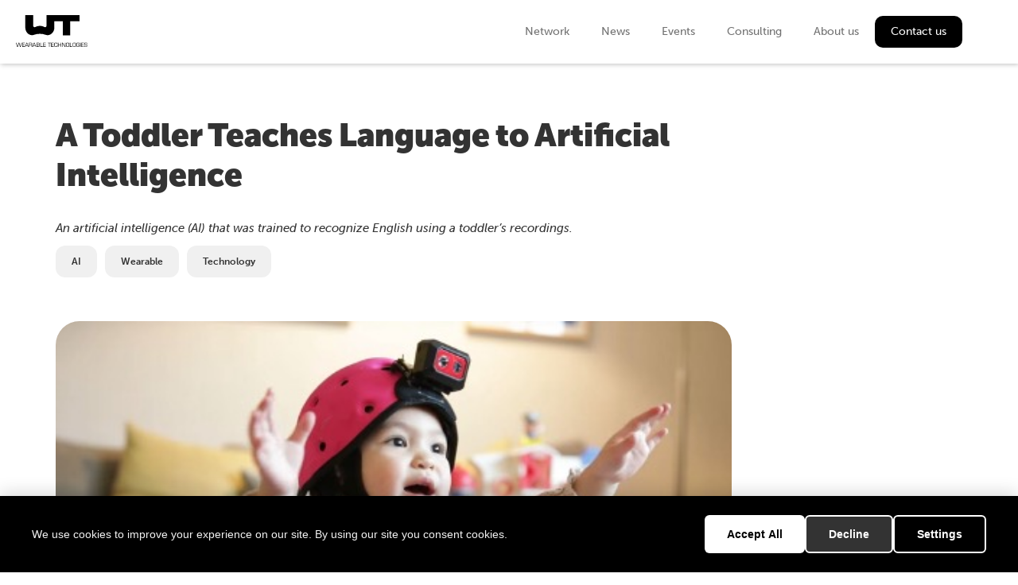

--- FILE ---
content_type: text/html
request_url: https://wearable-technologies.com/news/a-toddler-teaches-language-to-ai
body_size: 8311
content:
<!DOCTYPE html><!-- Last Published: Mon Jan 19 2026 13:06:15 GMT+0000 (Coordinated Universal Time) --><html data-wf-domain="wearable-technologies.com" data-wf-page="6268e4ddf4315b05fdd46665" data-wf-site="61c19e914a863654132973a3" lang="en-DE" data-wf-collection="6268e4ddf4315b2f6ad466fe" data-wf-item-slug="a-toddler-teaches-language-to-ai"><head><meta charset="utf-8"/><title>A Toddler Teaches Language to Artificial Intelligence</title><link rel="alternate" hrefLang="x-default" href="https://wearable-technologies.com/news/a-toddler-teaches-language-to-ai"/><link rel="alternate" hrefLang="en-DE" href="https://wearable-technologies.com/news/a-toddler-teaches-language-to-ai"/><link rel="alternate" hrefLang="zh-CN" href="https://wearable-technologies.com/cn/news/a-toddler-teaches-language-to-ai"/><meta content="An artificial intelligence (AI) that was trained to recognize English using a toddler’s recordings." name="description"/><meta content="A Toddler Teaches Language to Artificial Intelligence" property="og:title"/><meta content="An artificial intelligence (AI) that was trained to recognize English using a toddler’s recordings." property="og:description"/><meta content="https://cdn.prod.website-files.com/620cf6a831c69a545f6fb224/65c1fa18ed6e60e9be5cfe72_20240206_Via%20a%20toddler.jpg" property="og:image"/><meta content="A Toddler Teaches Language to Artificial Intelligence" property="twitter:title"/><meta content="An artificial intelligence (AI) that was trained to recognize English using a toddler’s recordings." property="twitter:description"/><meta content="https://cdn.prod.website-files.com/620cf6a831c69a545f6fb224/65c1fa18ed6e60e9be5cfe72_20240206_Via%20a%20toddler.jpg" property="twitter:image"/><meta property="og:type" content="website"/><meta content="summary_large_image" name="twitter:card"/><meta content="width=device-width, initial-scale=1" name="viewport"/><meta content="yW3uzfkqvMe5rdIn0g_DzdRJDey7LkIfHwjeUGRTjxw" name="google-site-verification"/><link href="https://cdn.prod.website-files.com/61c19e914a863654132973a3/css/wearable-technologies.webflow.shared.abcd50808.css" rel="stylesheet" type="text/css" integrity="sha384-q81QgIufl31DhzEAWato1GvO8xSkNjY19854GWG+MD6rkYGzcxq7h5P4ruhpxieh" crossorigin="anonymous"/><script src="https://use.typekit.net/nef2pej.js" type="text/javascript"></script><script type="text/javascript">try{Typekit.load();}catch(e){}</script><script type="text/javascript">!function(o,c){var n=c.documentElement,t=" w-mod-";n.className+=t+"js",("ontouchstart"in o||o.DocumentTouch&&c instanceof DocumentTouch)&&(n.className+=t+"touch")}(window,document);</script><link href="https://cdn.prod.website-files.com/61c19e914a863654132973a3/626101d188153d539af89035_Fav%20icon.png" rel="shortcut icon" type="image/x-icon"/><link href="https://cdn.prod.website-files.com/61c19e914a863654132973a3/626101d8027475afeab02799_web%20clip.jpg" rel="apple-touch-icon"/><link href="https://wearable-technologies.com/news/a-toddler-teaches-language-to-ai" rel="canonical"/><script async="" src="https://www.googletagmanager.com/gtag/js?id=G-NHDMR4215N"></script><script type="text/javascript">window.dataLayer = window.dataLayer || [];function gtag(){dataLayer.push(arguments);}gtag('set', 'developer_id.dZGVlNj', true);gtag('js', new Date());gtag('config', 'G-NHDMR4215N');</script><script src="https://www.google.com/recaptcha/api.js" type="text/javascript"></script><script src="https://storage.googleapis.com/wt-utils/wt-cookie.js"></script>

<!-- Finsweet Attributes -->
<script async type="module"
src="https://cdn.jsdelivr.net/npm/@finsweet/attributes@2/attributes.js"
fs-copyclip
></script></head><body><div data-animation="default" data-collapse="medium" data-duration="400" data-easing="ease" data-easing2="ease" role="banner" class="navbar w-nav"><div class="container navbar w-container"><a href="/" class="brand w-nav-brand"><img width="76" alt="" src="https://cdn.prod.website-files.com/61c19e914a863654132973a3/627e0842c75c2e0e513b865f_WT%20logo.svg" loading="lazy" class="adjust_height_image wt_logo"/></a><nav role="navigation" class="nav-menu w-nav-menu"><a href="/network" class="nav-link w-nav-link">Network</a><a href="/news-list" class="nav-link w-nav-link">News</a><a href="/events" class="nav-link w-nav-link">Events</a><a href="/consulting" class="nav-link w-nav-link">Consulting</a><a href="/about-us" class="nav-link w-nav-link">About us</a><a href="/contact-us" class="nav-link nav-button w-nav-link">Contact us</a></nav><div class="menu-button w-nav-button"><div class="icon-4 w-icon-nav-menu"></div></div></div></div><div class="news_section"><div class="container w-container"><div class="w-row"><div class="w-col w-col-9 w-col-stack"><h2 class="section-tiitle">A Toddler Teaches Language to Artificial Intelligence</h2><h4 class="news_detail_subtitle">An artificial intelligence (AI) that was trained to recognize English using a toddler’s recordings.</h4><div class="w-dyn-list"><div role="list" class="collection-list-6 w-dyn-items w-row"><div role="listitem" class="gray_tag w-dyn-item w-col w-col-2"><a href="#" class="link_tag_gray hidden">AI</a><div class="link_tag_gray">AI</div></div><div role="listitem" class="gray_tag w-dyn-item w-col w-col-2"><a href="#" class="link_tag_gray hidden">Wearable</a><div class="link_tag_gray">Wearable</div></div><div role="listitem" class="gray_tag w-dyn-item w-col w-col-2"><a href="#" class="link_tag_gray hidden">Technology</a><div class="link_tag_gray">Technology</div></div></div></div><div class="div-block-42"><img src="https://cdn.prod.website-files.com/620cf6a831c69a545f6fb224/65c1fa18ed6e60e9be5cfe72_20240206_Via%20a%20toddler.jpg" loading="lazy" alt="" class="news_image"/><div class="news_main_image_caption">Image courtesy of NYU’s Center for Data Science</div></div><div class="rte w-richtext"><p>AI systems, such as GPT-4, can now learn and use human language, but they learn from astronomical amounts of language input—much more than children receive when learning how to understand and speak a language. The best AI systems train on text with a word count in the trillions, whereas children receive just millions per year.</p><p>Due to this enormous data gap, researchers have been skeptical that recent AI advances can tell us much about human learning and development. An ideal test for demonstrating a connection would involve training an AI model, not on massive data from the web, but on only the input that a single child receives. What would the model be able to learn then?  </p><p>A team of <a href="https://www.nyu.edu/about/news-publications/news/2024/february/ai-learns-through-the-eyes-and-ears-of-a-child.html">New York University researchers</a> ran this exact experiment. They trained a multimodal AI system through the eyes and ears of a single child, using headcam video recordings from when the child was six months and through their second birthday. They examined if the AI model could learn words and concepts present in a child’s everyday experience.</p><p>Their findings, reported in the latest issue of the journal Science, showed that the model, or neural network, could, in fact, learn a substantial number of words and concepts using limited slices of what the child experienced. That is, the video only captured about 1% of the child’s waking hours, but that was sufficient for genuine language learning. </p><p>“We show, for the first time, that a neural network trained on this developmentally realistic input from a single child can learn to link words to their visual counterparts,” says Wai Keen Vong, a research scientist at NYU’s Center for Data Science and the paper’s first author. “Our results demonstrate how recent algorithmic advances paired with one child’s naturalistic experience has the potential to reshape our understanding of early language and concept acquisition.”</p><p>“By using AI models to study the real language-learning problem faced by children, we can address classic debates about what ingredients children need to learn words—whether they need language-specific biases, innate knowledge, or just associative learning to get going,” adds Brenden Lake, an assistant professor in NYU’s Center for Data Science and Department of Psychology and the paper’s senior author. “It seems we can get more with just learning than commonly thought.”</p><p><strong>Related</strong> <a href="https://wearable-technologies.com/news/ways-ai-will-be-used-in-healthcare-in-2024">Ways AI Will Be Used in Healthcare in 2024</a></p><p>Vong, Lake, and their NYU colleagues, Wentao Wang and Emin Orhan, analyzed a child’s learning process captured on first-person video—via a light, head-mounted camera—on a weekly basis beginning at six months and through 25 months, using more than 60 hours of footage. The footage contained approximately a quarter of a million-word instances (i.e., the number of words communicated, many of them repeatedly) that are linked with video frames of what the child saw when those words were spoken and included a wide range of different activities across development, including mealtimes, reading books, and the child playing.</p><p>NYU researchers analyzed a child’s learning process captured on first-person video—via a light, head-mounted camera and trained a multimodal AI system through the eyes and ears of a single child. Video by Jonathan King/NYU&#x27;s Office of Public Affairs.</p><p>The NYU researchers then trained a multimodal neural network with two separate modules: one that takes in single video frames (the vision encoder) and another that takes in the transcribed child-directed speech (the language encoder). These two encoders were combined and trained using an algorithm called contrastive learning, which aims to learn useful input features and their cross-modal associations. For instance, when a parent says something in view of the child, it is likely that some of the words used are likely referring to something that the child can see, meaning comprehension is instilled by linking visual and linguistic cues.</p><p>“This provides the model a clue as to which words should be associated with which objects,” explains Vong. “Combining these cues is what enables contrastive learning to gradually determine which words belong with which visuals and to capture the learning of a child’s first words.”</p><p>After training the model, the researchers tested it using the same kinds of evaluations used to measure word learning in infants—presenting the model with the target word and an array of four different image options and asking it to select the image that matches the target word. Their results showed that the model was able to learn a substantial number of the words and concepts present in the child’s everyday experience. Furthermore, for some of the words the model learned, it could generalize them to very different visual instances than those seen at training, reflecting an aspect of generalization also seen in children when they are tested in the lab.</p><p>“These findings suggest that this aspect of word learning is feasible from the kind of naturalistic data that children receive while using relatively generic learning mechanisms such as those found in neural networks,” observes Lake.</p></div><div class="columns-6 w-row"><div class="w-col w-col-6"><div class="columns-5 w-row"><div class="column-24 w-col w-col-3"><img alt="" loading="lazy" width="258" src="https://cdn.prod.website-files.com/620cf6a831c69a545f6fb224/6253ea79989fe6d1893f5ca4_avatar.jpg" class="author_pic"/></div><div class="w-col w-col-9"><div><div class="news_author_detail">Sam Draper</div><div class="news-date">February 7, 2024</div></div></div></div></div><div class="w-col w-col-6"></div></div></div><div class="inn_box w-col w-col-3 w-col-stack"><div class="inn_month_block w-condition-invisible"><div class="inn_content_block_div"><img src="https://cdn.prod.website-files.com/61c19e914a863654132973a3/62272e1ca926ce56293b0c12_inn_month_logo.avif" loading="lazy" alt="" class="image-21"/><h3 class="inn_box_month w-dyn-bind-empty"></h3><h3 class="inn_box_title">Innovation of the Month</h3><div class="text center">Do you want to discover more, visit the website</div></div><a href="#" class="inn_website_btn w-button">Visit Website</a></div></div></div><div class="collection-list-wrapper-2 w-dyn-list"><div fs-cmsnest-collection="news_tags" role="list" class="w-dyn-items w-row"><div role="listitem" class="w-dyn-item w-col w-col-6"><a href="/tags/ai">AI</a></div><div role="listitem" class="w-dyn-item w-col w-col-6"><a href="/tags/wearable">Wearable</a></div><div role="listitem" class="w-dyn-item w-col w-col-6"><a href="/tags/technology">Technology</a></div></div></div><div class="w-dyn-list"><div fs-cmsnest-collection="news_tags_gray" role="list" class="collection-list-5 w-dyn-items w-row"><div role="listitem" class="w-dyn-item w-col w-col-2"><a href="/tags/ai">AI</a></div><div role="listitem" class="w-dyn-item w-col w-col-2"><a href="/tags/wearable">Wearable</a></div><div role="listitem" class="w-dyn-item w-col w-col-2"><a href="/tags/technology">Technology</a></div></div></div></div></div><div class="news_detail_category_section"><div class="container w-container"><div class="break_line"></div><h1 class="section-tiitle">Other news</h1><div class="collectionlist_category w-dyn-list"><div role="list" class="w-dyn-items w-row"><div role="listitem" class="collection-item-5 w-dyn-item w-col w-col-3"><a href="/news/ai-eyes-moves-beyond-smartphones" class="link-block-2 w-inline-block"></a><img src="https://cdn.prod.website-files.com/620cf6a831c69a545f6fb224/65788589a5df055195921ab8_AI%20EYES%20Moves%20Beyond%20Smartphones.jpg" loading="lazy" alt="" sizes="(max-width: 767px) 96vw, (max-width: 991px) 165.640625px, 218.765625px" srcset="https://cdn.prod.website-files.com/620cf6a831c69a545f6fb224/65788589a5df055195921ab8_AI%20EYES%20Moves%20Beyond%20Smartphones-p-500.jpg 500w, https://cdn.prod.website-files.com/620cf6a831c69a545f6fb224/65788589a5df055195921ab8_AI%20EYES%20Moves%20Beyond%20Smartphones.jpg 624w" class="categories_preview_image"/><h4 class="category-preview-title black">AI EYES Moves Beyond Smartphones</h4><div class="abstract gray fix_box">Playground set to unveil &#x27;AI EYES,&#x27; a groundbreaking innovation in the 2024 wearable device market.</div><div fs-cmsnest-collection="videos_tags"></div></div><div role="listitem" class="collection-item-5 w-dyn-item w-col w-col-3"><a href="/news/hearing-aid-built-into-smart-glasses" class="link-block-2 w-inline-block"></a><img src="https://cdn.prod.website-files.com/620cf6a831c69a545f6fb224/67b72aaa51fd6c1a7cb5790c_20250220_Hearing%20Aid%20Built%20Into%20Glasses.jpg" loading="lazy" alt="" class="categories_preview_image"/><h4 class="category-preview-title black">Hearing Aid Built into Smart Glasses</h4><div class="abstract gray fix_box">New Glasses that integrates open-ear hearing aid into a pair of smart glasses.</div><div fs-cmsnest-collection="videos_tags"></div></div><div role="listitem" class="collection-item-5 w-dyn-item w-col w-col-3"><a href="/news/p-o-maritime-logistics-launches-smartcap-fatigue-management-system-to-monitor-mariners-fatigue" class="link-block-2 w-inline-block"></a><img src="https://cdn.prod.website-files.com/620cf6a831c69a545f6fb224/62fce3d1a408bc743fc6b5e9_PO-Launches-Fatigue-Management-System-2.webp" loading="lazy" alt="" sizes="(max-width: 767px) 96vw, (max-width: 991px) 165.640625px, 218.765625px" srcset="https://cdn.prod.website-files.com/620cf6a831c69a545f6fb224/62fce3d1a408bc743fc6b5e9_PO-Launches-Fatigue-Management-System-2-p-500.webp 500w, https://cdn.prod.website-files.com/620cf6a831c69a545f6fb224/62fce3d1a408bc743fc6b5e9_PO-Launches-Fatigue-Management-System-2.webp 800w" class="categories_preview_image"/><h4 class="category-preview-title black">P&amp;O Maritime Logistics Launches SmartCap Fatigue Management System to Monitor Mariners&#x27; Fatigue</h4><div class="abstract gray fix_box">Last month, P&amp;O Maritime Logistics began Phase 1 of its implementation of wearable technology ...</div><div fs-cmsnest-collection="videos_tags"></div></div><div role="listitem" class="collection-item-5 w-dyn-item w-col w-col-3"><a href="/news/new-partnership-to-bring-e4-gaming-headset-to-eu" class="link-block-2 w-inline-block"></a><img src="https://cdn.prod.website-files.com/620cf6a831c69a545f6fb224/6597d16645cb6a024e97d26e_20240109_DPVR%20E4%20Lands%20on%20Schenker%20Technologies.jpg" loading="lazy" alt="" class="categories_preview_image"/><h4 class="category-preview-title black">New Partnership to Bring E4 Gaming Headset to EU</h4><div class="abstract gray fix_box">VR firm DPVR partnered up with Schenker Technologies to bring DPVR’s E4 to a broader audience.</div><div fs-cmsnest-collection="videos_tags"></div></div></div></div><a href="/news-list" class="btn vertical_margin w-button">Discover more</a></div></div><footer id="footer" class="footer-title"><div class="container w-container"><h1 class="footer-title">Wearable Technologies AG</h1><div class="w-layout-grid footer-body"><div id="w-node-_5490db42-e717-cdbb-e619-c1fc2137cfc3-2137cfbe"><div class="colmun-19 w-row"><div class="column-23 w-col w-col-2 w-col-small-2 w-col-tiny-2"><img src="https://cdn.prod.website-files.com/61c19e914a863654132973a3/620f6dd71d61a349dc62ee09_german%20flag.svg" loading="lazy" alt="" class="country-logo"/></div><div class="column-38 w-col w-col-10 w-col-small-10 w-col-tiny-10"><div><h1 class="footer-address">Madeleine-Ruoff-Str. 26a, 82211 Herrsching a. Ammersee</h1><div class="footer-subtitle">Germany</div></div></div></div></div><div id="w-node-_5490db42-e717-cdbb-e619-c1fc2137cfcd-2137cfbe"><ul role="list" class="list"><li class="list-footer"><a href="/careers" class="link-footer">Careers</a></li><li class="list-footer"><a href="/about-us" class="link-footer">About us</a></li></ul></div><div id="w-node-_5490db42-e717-cdbb-e619-c1fc2137cfd8-2137cfbe"><div class="newslletter_div"><h4 id="w-node-_719eb63c-39fb-235d-4b01-57f76d7e6dee-2137cfbe" class="newsletter-title">Newsletter</h4><div id="w-node-bdbdda18-4e8a-70e7-989a-6755053d342f-2137cfbe" class="w-form"><form id="wf-form-Newsletter" name="wf-form-Newsletter" data-name="Newsletter" action="https://wearable-technologies.us14.list-manage.com/subscribe/post?u=4f4ebb43f009b7a44acb47497&amp;amp;id=220c94a106&amp;amp;f_id=002cb9e5f0" method="post" data-wf-page-id="6268e4ddf4315b05fdd46665" data-wf-element-id="bdbdda18-4e8a-70e7-989a-6755053d3430"><div class="div-block-27"><input class="newsletter_field w-input" maxlength="256" name="EMAIL" data-name="EMAIL" placeholder="Email..." type="email" id="EMAIL"/><input type="submit" data-wait="Please wait..." class="btn newsletter w-button" value="Submit"/></div><label class="w-checkbox checkbox-field-2"><input type="checkbox" name="PPOLICY" id="PPOLICY" data-name="PPOLICY" required="" class="w-checkbox-input"/><span class="checkbox-label w-form-label" for="PPOLICY">Yes, I agree to receive monthly emails from the Wearable Technologies AG</span></label></form><div class="success-message w-form-done"><div>Thank you! Your submission has been received!</div></div><div class="w-form-fail"><div>Oops! Something went wrong while submitting the form.</div></div></div></div></div><div id="w-node-_5490db42-e717-cdbb-e619-c1fc2137cfd9-2137cfbe"><div class="social_list"><div class="social_icon"><img src="https://cdn.prod.website-files.com/61c19e914a863654132973a3/621f935ca7d8b40a77ad871a_linkedIn%20icon.avif" loading="lazy" alt="" class="social_image"/><a href="https://www.linkedin.com/company/wearable-technologies-ag/" target="_blank" class="social_link w-inline-block"></a></div><div class="social_icon"><img src="https://cdn.prod.website-files.com/61c19e914a863654132973a3/621f93ae15e5d071566550a5_youtube_icon.avif" loading="lazy" alt="" class="social_image"/><a href="https://www.youtube.com/user/WearableTech" target="_blank" class="social_link w-inline-block"></a></div><div class="social_icon"><img src="https://cdn.prod.website-files.com/61c19e914a863654132973a3/65dcafcae8307585f4b24f3a_Logo.png" loading="lazy" alt="" class="social_image"/><a href="https://twitter.com/WearableTech" target="_blank" class="social_link w-inline-block"></a></div><div class="social_icon last"><img src="https://cdn.prod.website-files.com/61c19e914a863654132973a3/65dcb253441387dfa83d54bc_Logo_Insta.png" loading="lazy" alt="" class="social_image"/><a href="https://www.instagram.com/wearable_technologies/" target="_blank" class="social_link w-inline-block"></a></div></div></div></div><div class="div-block-32"><div class="w-layout-grid grid-19"><div id="w-node-_23e655ce-49eb-daa0-5bb4-45b02f7281b0-2137cfbe" class="div-block-34"><img src="https://cdn.prod.website-files.com/61c19e914a863654132973a3/620fc56d6de22339f0576901_Ebene%201.svg" loading="lazy" alt="" class="adjust_height_image"/><h5 class="footer_end_notes">Copyright ©  2006-2025 Wearable Technologies AG. All rights reserved.</h5></div><div id="w-node-_38b6263b-228f-d44a-8f8b-4e85480a144d-2137cfbe" class="div-block-35"><div class="div-block"><a id="w-node-_5490db42-e717-cdbb-e619-c1fc2137cff2-2137cfbe" href="/general-terms-and-conditions" class="footer-link endline">General terms and conditions</a><a href="/imprint" class="footer-link endline">Imprint </a></div></div></div></div></div></footer><script src="https://d3e54v103j8qbb.cloudfront.net/js/jquery-3.5.1.min.dc5e7f18c8.js?site=61c19e914a863654132973a3" type="text/javascript" integrity="sha256-9/aliU8dGd2tb6OSsuzixeV4y/faTqgFtohetphbbj0=" crossorigin="anonymous"></script><script src="https://cdn.prod.website-files.com/61c19e914a863654132973a3/js/webflow.schunk.5f539040db6b5679.js" type="text/javascript" integrity="sha384-LOrcUl5Zb2k+vpbbH6z+i77sfPqUdXvF7Qnq1bEKi6XSpHOzdd6KrxvbWz4uRq//" crossorigin="anonymous"></script><script src="https://cdn.prod.website-files.com/61c19e914a863654132973a3/js/webflow.75bd4d11.adb190c349de343d.js" type="text/javascript" integrity="sha384-t10DBZNLiSTAjTYJp/z6UdR/T8M+qmcyOBUZUbBvT7dopyXyRWtF/h/12puahR+0" crossorigin="anonymous"></script>
<!-- code for pop up -->
<!-- <script>

document.addEventListener("DOMContentLoaded", function () {

  // Get references to the popup and close elements
  const popup = document.getElementById("popup");
  const closeButton = document.getElementById("Close-Button");
  const closeBack = document.getElementById("Close-Back");

  // Session storage key (exists only while the tab is open)
  const sessionKey = "popupClosed";

  // Function to show the popup after a delay
  function showPopup() {
    // Show popup only if it has NOT been closed in this session
    if (sessionStorage.getItem("popupClosed") !== "true") {
      if (popup) {
        popup.style.display = "flex";
      }
    }
  }

  // Function to close the popup
  function closePopup() {
    if (popup) {
      popup.style.display = "none";
    }
    // Store the closed state in sessionStorage
    sessionStorage.setItem(sessionKey, "true");
  }

  // Show popup after 5 seconds (5000 ms)
  setTimeout(showPopup, 5000);

  // Close popup when clicking the close button
  if (closeButton) {
    closeButton.addEventListener("click", closePopup);
  }

  // Close popup when clicking the background
  if (closeBack) {
    closeBack.addEventListener("click", closePopup);
  }

});
</script> -->


<script>
  
//get Location of user and send them to a diffrent side
fetch("https://ipapi.co/json/")
  .then(response => response.json())
  .then(data => {
    const country = data.country_code; // z.B. "CN", "DE"

    if (country === "CN") {
      window.location.href = "https://wearable-technologies.com/cn";
    }
  })
  .catch(error => {
    console.error("Geolocation failed:", error);
  });
</script>
</body></html>

--- FILE ---
content_type: text/css
request_url: https://cdn.prod.website-files.com/61c19e914a863654132973a3/css/wearable-technologies.webflow.shared.abcd50808.css
body_size: 27928
content:
html {
  -webkit-text-size-adjust: 100%;
  -ms-text-size-adjust: 100%;
  font-family: sans-serif;
}

body {
  margin: 0;
}

article, aside, details, figcaption, figure, footer, header, hgroup, main, menu, nav, section, summary {
  display: block;
}

audio, canvas, progress, video {
  vertical-align: baseline;
  display: inline-block;
}

audio:not([controls]) {
  height: 0;
  display: none;
}

[hidden], template {
  display: none;
}

a {
  background-color: #0000;
}

a:active, a:hover {
  outline: 0;
}

abbr[title] {
  border-bottom: 1px dotted;
}

b, strong {
  font-weight: bold;
}

dfn {
  font-style: italic;
}

h1 {
  margin: .67em 0;
  font-size: 2em;
}

mark {
  color: #000;
  background: #ff0;
}

small {
  font-size: 80%;
}

sub, sup {
  vertical-align: baseline;
  font-size: 75%;
  line-height: 0;
  position: relative;
}

sup {
  top: -.5em;
}

sub {
  bottom: -.25em;
}

img {
  border: 0;
}

svg:not(:root) {
  overflow: hidden;
}

hr {
  box-sizing: content-box;
  height: 0;
}

pre {
  overflow: auto;
}

code, kbd, pre, samp {
  font-family: monospace;
  font-size: 1em;
}

button, input, optgroup, select, textarea {
  color: inherit;
  font: inherit;
  margin: 0;
}

button {
  overflow: visible;
}

button, select {
  text-transform: none;
}

button, html input[type="button"], input[type="reset"] {
  -webkit-appearance: button;
  cursor: pointer;
}

button[disabled], html input[disabled] {
  cursor: default;
}

button::-moz-focus-inner, input::-moz-focus-inner {
  border: 0;
  padding: 0;
}

input {
  line-height: normal;
}

input[type="checkbox"], input[type="radio"] {
  box-sizing: border-box;
  padding: 0;
}

input[type="number"]::-webkit-inner-spin-button, input[type="number"]::-webkit-outer-spin-button {
  height: auto;
}

input[type="search"] {
  -webkit-appearance: none;
}

input[type="search"]::-webkit-search-cancel-button, input[type="search"]::-webkit-search-decoration {
  -webkit-appearance: none;
}

legend {
  border: 0;
  padding: 0;
}

textarea {
  overflow: auto;
}

optgroup {
  font-weight: bold;
}

table {
  border-collapse: collapse;
  border-spacing: 0;
}

td, th {
  padding: 0;
}

@font-face {
  font-family: webflow-icons;
  src: url("[data-uri]") format("truetype");
  font-weight: normal;
  font-style: normal;
}

[class^="w-icon-"], [class*=" w-icon-"] {
  speak: none;
  font-variant: normal;
  text-transform: none;
  -webkit-font-smoothing: antialiased;
  -moz-osx-font-smoothing: grayscale;
  font-style: normal;
  font-weight: normal;
  line-height: 1;
  font-family: webflow-icons !important;
}

.w-icon-slider-right:before {
  content: "";
}

.w-icon-slider-left:before {
  content: "";
}

.w-icon-nav-menu:before {
  content: "";
}

.w-icon-arrow-down:before, .w-icon-dropdown-toggle:before {
  content: "";
}

.w-icon-file-upload-remove:before {
  content: "";
}

.w-icon-file-upload-icon:before {
  content: "";
}

* {
  box-sizing: border-box;
}

html {
  height: 100%;
}

body {
  color: #333;
  background-color: #fff;
  min-height: 100%;
  margin: 0;
  font-family: Arial, sans-serif;
  font-size: 14px;
  line-height: 20px;
}

img {
  vertical-align: middle;
  max-width: 100%;
  display: inline-block;
}

html.w-mod-touch * {
  background-attachment: scroll !important;
}

.w-block {
  display: block;
}

.w-inline-block {
  max-width: 100%;
  display: inline-block;
}

.w-clearfix:before, .w-clearfix:after {
  content: " ";
  grid-area: 1 / 1 / 2 / 2;
  display: table;
}

.w-clearfix:after {
  clear: both;
}

.w-hidden {
  display: none;
}

.w-button {
  color: #fff;
  line-height: inherit;
  cursor: pointer;
  background-color: #3898ec;
  border: 0;
  border-radius: 0;
  padding: 9px 15px;
  text-decoration: none;
  display: inline-block;
}

input.w-button {
  -webkit-appearance: button;
}

html[data-w-dynpage] [data-w-cloak] {
  color: #0000 !important;
}

.w-code-block {
  margin: unset;
}

pre.w-code-block code {
  all: inherit;
}

.w-optimization {
  display: contents;
}

.w-webflow-badge, .w-webflow-badge > img {
  box-sizing: unset;
  width: unset;
  height: unset;
  max-height: unset;
  max-width: unset;
  min-height: unset;
  min-width: unset;
  margin: unset;
  padding: unset;
  float: unset;
  clear: unset;
  border: unset;
  border-radius: unset;
  background: unset;
  background-image: unset;
  background-position: unset;
  background-size: unset;
  background-repeat: unset;
  background-origin: unset;
  background-clip: unset;
  background-attachment: unset;
  background-color: unset;
  box-shadow: unset;
  transform: unset;
  direction: unset;
  font-family: unset;
  font-weight: unset;
  color: unset;
  font-size: unset;
  line-height: unset;
  font-style: unset;
  font-variant: unset;
  text-align: unset;
  letter-spacing: unset;
  -webkit-text-decoration: unset;
  text-decoration: unset;
  text-indent: unset;
  text-transform: unset;
  list-style-type: unset;
  text-shadow: unset;
  vertical-align: unset;
  cursor: unset;
  white-space: unset;
  word-break: unset;
  word-spacing: unset;
  word-wrap: unset;
  transition: unset;
}

.w-webflow-badge {
  white-space: nowrap;
  cursor: pointer;
  box-shadow: 0 0 0 1px #0000001a, 0 1px 3px #0000001a;
  visibility: visible !important;
  opacity: 1 !important;
  z-index: 2147483647 !important;
  color: #aaadb0 !important;
  overflow: unset !important;
  background-color: #fff !important;
  border-radius: 3px !important;
  width: auto !important;
  height: auto !important;
  margin: 0 !important;
  padding: 6px !important;
  font-size: 12px !important;
  line-height: 14px !important;
  text-decoration: none !important;
  display: inline-block !important;
  position: fixed !important;
  inset: auto 12px 12px auto !important;
  transform: none !important;
}

.w-webflow-badge > img {
  position: unset;
  visibility: unset !important;
  opacity: 1 !important;
  vertical-align: middle !important;
  display: inline-block !important;
}

h1, h2, h3, h4, h5, h6 {
  margin-bottom: 10px;
  font-weight: bold;
}

h1 {
  margin-top: 20px;
  font-size: 38px;
  line-height: 44px;
}

h2 {
  margin-top: 20px;
  font-size: 32px;
  line-height: 36px;
}

h3 {
  margin-top: 20px;
  font-size: 24px;
  line-height: 30px;
}

h4 {
  margin-top: 10px;
  font-size: 18px;
  line-height: 24px;
}

h5 {
  margin-top: 10px;
  font-size: 14px;
  line-height: 20px;
}

h6 {
  margin-top: 10px;
  font-size: 12px;
  line-height: 18px;
}

p {
  margin-top: 0;
  margin-bottom: 10px;
}

blockquote {
  border-left: 5px solid #e2e2e2;
  margin: 0 0 10px;
  padding: 10px 20px;
  font-size: 18px;
  line-height: 22px;
}

figure {
  margin: 0 0 10px;
}

ul, ol {
  margin-top: 0;
  margin-bottom: 10px;
  padding-left: 40px;
}

.w-list-unstyled {
  padding-left: 0;
  list-style: none;
}

.w-embed:before, .w-embed:after {
  content: " ";
  grid-area: 1 / 1 / 2 / 2;
  display: table;
}

.w-embed:after {
  clear: both;
}

.w-video {
  width: 100%;
  padding: 0;
  position: relative;
}

.w-video iframe, .w-video object, .w-video embed {
  border: none;
  width: 100%;
  height: 100%;
  position: absolute;
  top: 0;
  left: 0;
}

fieldset {
  border: 0;
  margin: 0;
  padding: 0;
}

button, [type="button"], [type="reset"] {
  cursor: pointer;
  -webkit-appearance: button;
  border: 0;
}

.w-form {
  margin: 0 0 15px;
}

.w-form-done {
  text-align: center;
  background-color: #ddd;
  padding: 20px;
  display: none;
}

.w-form-fail {
  background-color: #ffdede;
  margin-top: 10px;
  padding: 10px;
  display: none;
}

label {
  margin-bottom: 5px;
  font-weight: bold;
  display: block;
}

.w-input, .w-select {
  color: #333;
  vertical-align: middle;
  background-color: #fff;
  border: 1px solid #ccc;
  width: 100%;
  height: 38px;
  margin-bottom: 10px;
  padding: 8px 12px;
  font-size: 14px;
  line-height: 1.42857;
  display: block;
}

.w-input::placeholder, .w-select::placeholder {
  color: #999;
}

.w-input:focus, .w-select:focus {
  border-color: #3898ec;
  outline: 0;
}

.w-input[disabled], .w-select[disabled], .w-input[readonly], .w-select[readonly], fieldset[disabled] .w-input, fieldset[disabled] .w-select {
  cursor: not-allowed;
}

.w-input[disabled]:not(.w-input-disabled), .w-select[disabled]:not(.w-input-disabled), .w-input[readonly], .w-select[readonly], fieldset[disabled]:not(.w-input-disabled) .w-input, fieldset[disabled]:not(.w-input-disabled) .w-select {
  background-color: #eee;
}

textarea.w-input, textarea.w-select {
  height: auto;
}

.w-select {
  background-color: #f3f3f3;
}

.w-select[multiple] {
  height: auto;
}

.w-form-label {
  cursor: pointer;
  margin-bottom: 0;
  font-weight: normal;
  display: inline-block;
}

.w-radio {
  margin-bottom: 5px;
  padding-left: 20px;
  display: block;
}

.w-radio:before, .w-radio:after {
  content: " ";
  grid-area: 1 / 1 / 2 / 2;
  display: table;
}

.w-radio:after {
  clear: both;
}

.w-radio-input {
  float: left;
  margin: 3px 0 0 -20px;
  line-height: normal;
}

.w-file-upload {
  margin-bottom: 10px;
  display: block;
}

.w-file-upload-input {
  opacity: 0;
  z-index: -100;
  width: .1px;
  height: .1px;
  position: absolute;
  overflow: hidden;
}

.w-file-upload-default, .w-file-upload-uploading, .w-file-upload-success {
  color: #333;
  display: inline-block;
}

.w-file-upload-error {
  margin-top: 10px;
  display: block;
}

.w-file-upload-default.w-hidden, .w-file-upload-uploading.w-hidden, .w-file-upload-error.w-hidden, .w-file-upload-success.w-hidden {
  display: none;
}

.w-file-upload-uploading-btn {
  cursor: pointer;
  background-color: #fafafa;
  border: 1px solid #ccc;
  margin: 0;
  padding: 8px 12px;
  font-size: 14px;
  font-weight: normal;
  display: flex;
}

.w-file-upload-file {
  background-color: #fafafa;
  border: 1px solid #ccc;
  flex-grow: 1;
  justify-content: space-between;
  margin: 0;
  padding: 8px 9px 8px 11px;
  display: flex;
}

.w-file-upload-file-name {
  font-size: 14px;
  font-weight: normal;
  display: block;
}

.w-file-remove-link {
  cursor: pointer;
  width: auto;
  height: auto;
  margin-top: 3px;
  margin-left: 10px;
  padding: 3px;
  display: block;
}

.w-icon-file-upload-remove {
  margin: auto;
  font-size: 10px;
}

.w-file-upload-error-msg {
  color: #ea384c;
  padding: 2px 0;
  display: inline-block;
}

.w-file-upload-info {
  padding: 0 12px;
  line-height: 38px;
  display: inline-block;
}

.w-file-upload-label {
  cursor: pointer;
  background-color: #fafafa;
  border: 1px solid #ccc;
  margin: 0;
  padding: 8px 12px;
  font-size: 14px;
  font-weight: normal;
  display: inline-block;
}

.w-icon-file-upload-icon, .w-icon-file-upload-uploading {
  width: 20px;
  margin-right: 8px;
  display: inline-block;
}

.w-icon-file-upload-uploading {
  height: 20px;
}

.w-container {
  max-width: 940px;
  margin-left: auto;
  margin-right: auto;
}

.w-container:before, .w-container:after {
  content: " ";
  grid-area: 1 / 1 / 2 / 2;
  display: table;
}

.w-container:after {
  clear: both;
}

.w-container .w-row {
  margin-left: -10px;
  margin-right: -10px;
}

.w-row:before, .w-row:after {
  content: " ";
  grid-area: 1 / 1 / 2 / 2;
  display: table;
}

.w-row:after {
  clear: both;
}

.w-row .w-row {
  margin-left: 0;
  margin-right: 0;
}

.w-col {
  float: left;
  width: 100%;
  min-height: 1px;
  padding-left: 10px;
  padding-right: 10px;
  position: relative;
}

.w-col .w-col {
  padding-left: 0;
  padding-right: 0;
}

.w-col-1 {
  width: 8.33333%;
}

.w-col-2 {
  width: 16.6667%;
}

.w-col-3 {
  width: 25%;
}

.w-col-4 {
  width: 33.3333%;
}

.w-col-5 {
  width: 41.6667%;
}

.w-col-6 {
  width: 50%;
}

.w-col-7 {
  width: 58.3333%;
}

.w-col-8 {
  width: 66.6667%;
}

.w-col-9 {
  width: 75%;
}

.w-col-10 {
  width: 83.3333%;
}

.w-col-11 {
  width: 91.6667%;
}

.w-col-12 {
  width: 100%;
}

.w-hidden-main {
  display: none !important;
}

@media screen and (max-width: 991px) {
  .w-container {
    max-width: 728px;
  }

  .w-hidden-main {
    display: inherit !important;
  }

  .w-hidden-medium {
    display: none !important;
  }

  .w-col-medium-1 {
    width: 8.33333%;
  }

  .w-col-medium-2 {
    width: 16.6667%;
  }

  .w-col-medium-3 {
    width: 25%;
  }

  .w-col-medium-4 {
    width: 33.3333%;
  }

  .w-col-medium-5 {
    width: 41.6667%;
  }

  .w-col-medium-6 {
    width: 50%;
  }

  .w-col-medium-7 {
    width: 58.3333%;
  }

  .w-col-medium-8 {
    width: 66.6667%;
  }

  .w-col-medium-9 {
    width: 75%;
  }

  .w-col-medium-10 {
    width: 83.3333%;
  }

  .w-col-medium-11 {
    width: 91.6667%;
  }

  .w-col-medium-12 {
    width: 100%;
  }

  .w-col-stack {
    width: 100%;
    left: auto;
    right: auto;
  }
}

@media screen and (max-width: 767px) {
  .w-hidden-main, .w-hidden-medium {
    display: inherit !important;
  }

  .w-hidden-small {
    display: none !important;
  }

  .w-row, .w-container .w-row {
    margin-left: 0;
    margin-right: 0;
  }

  .w-col {
    width: 100%;
    left: auto;
    right: auto;
  }

  .w-col-small-1 {
    width: 8.33333%;
  }

  .w-col-small-2 {
    width: 16.6667%;
  }

  .w-col-small-3 {
    width: 25%;
  }

  .w-col-small-4 {
    width: 33.3333%;
  }

  .w-col-small-5 {
    width: 41.6667%;
  }

  .w-col-small-6 {
    width: 50%;
  }

  .w-col-small-7 {
    width: 58.3333%;
  }

  .w-col-small-8 {
    width: 66.6667%;
  }

  .w-col-small-9 {
    width: 75%;
  }

  .w-col-small-10 {
    width: 83.3333%;
  }

  .w-col-small-11 {
    width: 91.6667%;
  }

  .w-col-small-12 {
    width: 100%;
  }
}

@media screen and (max-width: 479px) {
  .w-container {
    max-width: none;
  }

  .w-hidden-main, .w-hidden-medium, .w-hidden-small {
    display: inherit !important;
  }

  .w-hidden-tiny {
    display: none !important;
  }

  .w-col {
    width: 100%;
  }

  .w-col-tiny-1 {
    width: 8.33333%;
  }

  .w-col-tiny-2 {
    width: 16.6667%;
  }

  .w-col-tiny-3 {
    width: 25%;
  }

  .w-col-tiny-4 {
    width: 33.3333%;
  }

  .w-col-tiny-5 {
    width: 41.6667%;
  }

  .w-col-tiny-6 {
    width: 50%;
  }

  .w-col-tiny-7 {
    width: 58.3333%;
  }

  .w-col-tiny-8 {
    width: 66.6667%;
  }

  .w-col-tiny-9 {
    width: 75%;
  }

  .w-col-tiny-10 {
    width: 83.3333%;
  }

  .w-col-tiny-11 {
    width: 91.6667%;
  }

  .w-col-tiny-12 {
    width: 100%;
  }
}

.w-widget {
  position: relative;
}

.w-widget-map {
  width: 100%;
  height: 400px;
}

.w-widget-map label {
  width: auto;
  display: inline;
}

.w-widget-map img {
  max-width: inherit;
}

.w-widget-map .gm-style-iw {
  text-align: center;
}

.w-widget-map .gm-style-iw > button {
  display: none !important;
}

.w-widget-twitter {
  overflow: hidden;
}

.w-widget-twitter-count-shim {
  vertical-align: top;
  text-align: center;
  background: #fff;
  border: 1px solid #758696;
  border-radius: 3px;
  width: 28px;
  height: 20px;
  display: inline-block;
  position: relative;
}

.w-widget-twitter-count-shim * {
  pointer-events: none;
  -webkit-user-select: none;
  user-select: none;
}

.w-widget-twitter-count-shim .w-widget-twitter-count-inner {
  text-align: center;
  color: #999;
  font-family: serif;
  font-size: 15px;
  line-height: 12px;
  position: relative;
}

.w-widget-twitter-count-shim .w-widget-twitter-count-clear {
  display: block;
  position: relative;
}

.w-widget-twitter-count-shim.w--large {
  width: 36px;
  height: 28px;
}

.w-widget-twitter-count-shim.w--large .w-widget-twitter-count-inner {
  font-size: 18px;
  line-height: 18px;
}

.w-widget-twitter-count-shim:not(.w--vertical) {
  margin-left: 5px;
  margin-right: 8px;
}

.w-widget-twitter-count-shim:not(.w--vertical).w--large {
  margin-left: 6px;
}

.w-widget-twitter-count-shim:not(.w--vertical):before, .w-widget-twitter-count-shim:not(.w--vertical):after {
  content: " ";
  pointer-events: none;
  border: solid #0000;
  width: 0;
  height: 0;
  position: absolute;
  top: 50%;
  left: 0;
}

.w-widget-twitter-count-shim:not(.w--vertical):before {
  border-width: 4px;
  border-color: #75869600 #5d6c7b #75869600 #75869600;
  margin-top: -4px;
  margin-left: -9px;
}

.w-widget-twitter-count-shim:not(.w--vertical).w--large:before {
  border-width: 5px;
  margin-top: -5px;
  margin-left: -10px;
}

.w-widget-twitter-count-shim:not(.w--vertical):after {
  border-width: 4px;
  border-color: #fff0 #fff #fff0 #fff0;
  margin-top: -4px;
  margin-left: -8px;
}

.w-widget-twitter-count-shim:not(.w--vertical).w--large:after {
  border-width: 5px;
  margin-top: -5px;
  margin-left: -9px;
}

.w-widget-twitter-count-shim.w--vertical {
  width: 61px;
  height: 33px;
  margin-bottom: 8px;
}

.w-widget-twitter-count-shim.w--vertical:before, .w-widget-twitter-count-shim.w--vertical:after {
  content: " ";
  pointer-events: none;
  border: solid #0000;
  width: 0;
  height: 0;
  position: absolute;
  top: 100%;
  left: 50%;
}

.w-widget-twitter-count-shim.w--vertical:before {
  border-width: 5px;
  border-color: #5d6c7b #75869600 #75869600;
  margin-left: -5px;
}

.w-widget-twitter-count-shim.w--vertical:after {
  border-width: 4px;
  border-color: #fff #fff0 #fff0;
  margin-left: -4px;
}

.w-widget-twitter-count-shim.w--vertical .w-widget-twitter-count-inner {
  font-size: 18px;
  line-height: 22px;
}

.w-widget-twitter-count-shim.w--vertical.w--large {
  width: 76px;
}

.w-background-video {
  color: #fff;
  height: 500px;
  position: relative;
  overflow: hidden;
}

.w-background-video > video {
  object-fit: cover;
  z-index: -100;
  background-position: 50%;
  background-size: cover;
  width: 100%;
  height: 100%;
  margin: auto;
  position: absolute;
  inset: -100%;
}

.w-background-video > video::-webkit-media-controls-start-playback-button {
  -webkit-appearance: none;
  display: none !important;
}

.w-background-video--control {
  background-color: #0000;
  padding: 0;
  position: absolute;
  bottom: 1em;
  right: 1em;
}

.w-background-video--control > [hidden] {
  display: none !important;
}

.w-slider {
  text-align: center;
  clear: both;
  -webkit-tap-highlight-color: #0000;
  tap-highlight-color: #0000;
  background: #ddd;
  height: 300px;
  position: relative;
}

.w-slider-mask {
  z-index: 1;
  white-space: nowrap;
  height: 100%;
  display: block;
  position: relative;
  left: 0;
  right: 0;
  overflow: hidden;
}

.w-slide {
  vertical-align: top;
  white-space: normal;
  text-align: left;
  width: 100%;
  height: 100%;
  display: inline-block;
  position: relative;
}

.w-slider-nav {
  z-index: 2;
  text-align: center;
  -webkit-tap-highlight-color: #0000;
  tap-highlight-color: #0000;
  height: 40px;
  margin: auto;
  padding-top: 10px;
  position: absolute;
  inset: auto 0 0;
}

.w-slider-nav.w-round > div {
  border-radius: 100%;
}

.w-slider-nav.w-num > div {
  font-size: inherit;
  line-height: inherit;
  width: auto;
  height: auto;
  padding: .2em .5em;
}

.w-slider-nav.w-shadow > div {
  box-shadow: 0 0 3px #3336;
}

.w-slider-nav-invert {
  color: #fff;
}

.w-slider-nav-invert > div {
  background-color: #2226;
}

.w-slider-nav-invert > div.w-active {
  background-color: #222;
}

.w-slider-dot {
  cursor: pointer;
  background-color: #fff6;
  width: 1em;
  height: 1em;
  margin: 0 3px .5em;
  transition: background-color .1s, color .1s;
  display: inline-block;
  position: relative;
}

.w-slider-dot.w-active {
  background-color: #fff;
}

.w-slider-dot:focus {
  outline: none;
  box-shadow: 0 0 0 2px #fff;
}

.w-slider-dot:focus.w-active {
  box-shadow: none;
}

.w-slider-arrow-left, .w-slider-arrow-right {
  cursor: pointer;
  color: #fff;
  -webkit-tap-highlight-color: #0000;
  tap-highlight-color: #0000;
  -webkit-user-select: none;
  user-select: none;
  width: 80px;
  margin: auto;
  font-size: 40px;
  position: absolute;
  inset: 0;
  overflow: hidden;
}

.w-slider-arrow-left [class^="w-icon-"], .w-slider-arrow-right [class^="w-icon-"], .w-slider-arrow-left [class*=" w-icon-"], .w-slider-arrow-right [class*=" w-icon-"] {
  position: absolute;
}

.w-slider-arrow-left:focus, .w-slider-arrow-right:focus {
  outline: 0;
}

.w-slider-arrow-left {
  z-index: 3;
  right: auto;
}

.w-slider-arrow-right {
  z-index: 4;
  left: auto;
}

.w-icon-slider-left, .w-icon-slider-right {
  width: 1em;
  height: 1em;
  margin: auto;
  inset: 0;
}

.w-slider-aria-label {
  clip: rect(0 0 0 0);
  border: 0;
  width: 1px;
  height: 1px;
  margin: -1px;
  padding: 0;
  position: absolute;
  overflow: hidden;
}

.w-slider-force-show {
  display: block !important;
}

.w-dropdown {
  text-align: left;
  z-index: 900;
  margin-left: auto;
  margin-right: auto;
  display: inline-block;
  position: relative;
}

.w-dropdown-btn, .w-dropdown-toggle, .w-dropdown-link {
  vertical-align: top;
  color: #222;
  text-align: left;
  white-space: nowrap;
  margin-left: auto;
  margin-right: auto;
  padding: 20px;
  text-decoration: none;
  position: relative;
}

.w-dropdown-toggle {
  -webkit-user-select: none;
  user-select: none;
  cursor: pointer;
  padding-right: 40px;
  display: inline-block;
}

.w-dropdown-toggle:focus {
  outline: 0;
}

.w-icon-dropdown-toggle {
  width: 1em;
  height: 1em;
  margin: auto 20px auto auto;
  position: absolute;
  top: 0;
  bottom: 0;
  right: 0;
}

.w-dropdown-list {
  background: #ddd;
  min-width: 100%;
  display: none;
  position: absolute;
}

.w-dropdown-list.w--open {
  display: block;
}

.w-dropdown-link {
  color: #222;
  padding: 10px 20px;
  display: block;
}

.w-dropdown-link.w--current {
  color: #0082f3;
}

.w-dropdown-link:focus {
  outline: 0;
}

@media screen and (max-width: 767px) {
  .w-nav-brand {
    padding-left: 10px;
  }
}

.w-lightbox-backdrop {
  cursor: auto;
  letter-spacing: normal;
  text-indent: 0;
  text-shadow: none;
  text-transform: none;
  visibility: visible;
  white-space: normal;
  word-break: normal;
  word-spacing: normal;
  word-wrap: normal;
  color: #fff;
  text-align: center;
  z-index: 2000;
  opacity: 0;
  -webkit-user-select: none;
  -moz-user-select: none;
  -webkit-tap-highlight-color: transparent;
  background: #000000e6;
  outline: 0;
  font-family: Helvetica Neue, Helvetica, Ubuntu, Segoe UI, Verdana, sans-serif;
  font-size: 17px;
  font-style: normal;
  font-weight: 300;
  line-height: 1.2;
  list-style: disc;
  position: fixed;
  inset: 0;
  -webkit-transform: translate(0);
}

.w-lightbox-backdrop, .w-lightbox-container {
  -webkit-overflow-scrolling: touch;
  height: 100%;
  overflow: auto;
}

.w-lightbox-content {
  height: 100vh;
  position: relative;
  overflow: hidden;
}

.w-lightbox-view {
  opacity: 0;
  width: 100vw;
  height: 100vh;
  position: absolute;
}

.w-lightbox-view:before {
  content: "";
  height: 100vh;
}

.w-lightbox-group, .w-lightbox-group .w-lightbox-view, .w-lightbox-group .w-lightbox-view:before {
  height: 86vh;
}

.w-lightbox-frame, .w-lightbox-view:before {
  vertical-align: middle;
  display: inline-block;
}

.w-lightbox-figure {
  margin: 0;
  position: relative;
}

.w-lightbox-group .w-lightbox-figure {
  cursor: pointer;
}

.w-lightbox-img {
  width: auto;
  max-width: none;
  height: auto;
}

.w-lightbox-image {
  float: none;
  max-width: 100vw;
  max-height: 100vh;
  display: block;
}

.w-lightbox-group .w-lightbox-image {
  max-height: 86vh;
}

.w-lightbox-caption {
  text-align: left;
  text-overflow: ellipsis;
  white-space: nowrap;
  background: #0006;
  padding: .5em 1em;
  position: absolute;
  bottom: 0;
  left: 0;
  right: 0;
  overflow: hidden;
}

.w-lightbox-embed {
  width: 100%;
  height: 100%;
  position: absolute;
  inset: 0;
}

.w-lightbox-control {
  cursor: pointer;
  background-position: center;
  background-repeat: no-repeat;
  background-size: 24px;
  width: 4em;
  transition: all .3s;
  position: absolute;
  top: 0;
}

.w-lightbox-left {
  background-image: url("[data-uri]");
  display: none;
  bottom: 0;
  left: 0;
}

.w-lightbox-right {
  background-image: url("[data-uri]");
  display: none;
  bottom: 0;
  right: 0;
}

.w-lightbox-close {
  background-image: url("[data-uri]");
  background-size: 18px;
  height: 2.6em;
  right: 0;
}

.w-lightbox-strip {
  white-space: nowrap;
  padding: 0 1vh;
  line-height: 0;
  position: absolute;
  bottom: 0;
  left: 0;
  right: 0;
  overflow: auto hidden;
}

.w-lightbox-item {
  box-sizing: content-box;
  cursor: pointer;
  width: 10vh;
  padding: 2vh 1vh;
  display: inline-block;
  -webkit-transform: translate3d(0, 0, 0);
}

.w-lightbox-active {
  opacity: .3;
}

.w-lightbox-thumbnail {
  background: #222;
  height: 10vh;
  position: relative;
  overflow: hidden;
}

.w-lightbox-thumbnail-image {
  position: absolute;
  top: 0;
  left: 0;
}

.w-lightbox-thumbnail .w-lightbox-tall {
  width: 100%;
  top: 50%;
  transform: translate(0, -50%);
}

.w-lightbox-thumbnail .w-lightbox-wide {
  height: 100%;
  left: 50%;
  transform: translate(-50%);
}

.w-lightbox-spinner {
  box-sizing: border-box;
  border: 5px solid #0006;
  border-radius: 50%;
  width: 40px;
  height: 40px;
  margin-top: -20px;
  margin-left: -20px;
  animation: .8s linear infinite spin;
  position: absolute;
  top: 50%;
  left: 50%;
}

.w-lightbox-spinner:after {
  content: "";
  border: 3px solid #0000;
  border-bottom-color: #fff;
  border-radius: 50%;
  position: absolute;
  inset: -4px;
}

.w-lightbox-hide {
  display: none;
}

.w-lightbox-noscroll {
  overflow: hidden;
}

@media (min-width: 768px) {
  .w-lightbox-content {
    height: 96vh;
    margin-top: 2vh;
  }

  .w-lightbox-view, .w-lightbox-view:before {
    height: 96vh;
  }

  .w-lightbox-group, .w-lightbox-group .w-lightbox-view, .w-lightbox-group .w-lightbox-view:before {
    height: 84vh;
  }

  .w-lightbox-image {
    max-width: 96vw;
    max-height: 96vh;
  }

  .w-lightbox-group .w-lightbox-image {
    max-width: 82.3vw;
    max-height: 84vh;
  }

  .w-lightbox-left, .w-lightbox-right {
    opacity: .5;
    display: block;
  }

  .w-lightbox-close {
    opacity: .8;
  }

  .w-lightbox-control:hover {
    opacity: 1;
  }
}

.w-lightbox-inactive, .w-lightbox-inactive:hover {
  opacity: 0;
}

.w-richtext:before, .w-richtext:after {
  content: " ";
  grid-area: 1 / 1 / 2 / 2;
  display: table;
}

.w-richtext:after {
  clear: both;
}

.w-richtext[contenteditable="true"]:before, .w-richtext[contenteditable="true"]:after {
  white-space: initial;
}

.w-richtext ol, .w-richtext ul {
  overflow: hidden;
}

.w-richtext .w-richtext-figure-selected.w-richtext-figure-type-video div:after, .w-richtext .w-richtext-figure-selected[data-rt-type="video"] div:after, .w-richtext .w-richtext-figure-selected.w-richtext-figure-type-image div, .w-richtext .w-richtext-figure-selected[data-rt-type="image"] div {
  outline: 2px solid #2895f7;
}

.w-richtext figure.w-richtext-figure-type-video > div:after, .w-richtext figure[data-rt-type="video"] > div:after {
  content: "";
  display: none;
  position: absolute;
  inset: 0;
}

.w-richtext figure {
  max-width: 60%;
  position: relative;
}

.w-richtext figure > div:before {
  cursor: default !important;
}

.w-richtext figure img {
  width: 100%;
}

.w-richtext figure figcaption.w-richtext-figcaption-placeholder {
  opacity: .6;
}

.w-richtext figure div {
  color: #0000;
  font-size: 0;
}

.w-richtext figure.w-richtext-figure-type-image, .w-richtext figure[data-rt-type="image"] {
  display: table;
}

.w-richtext figure.w-richtext-figure-type-image > div, .w-richtext figure[data-rt-type="image"] > div {
  display: inline-block;
}

.w-richtext figure.w-richtext-figure-type-image > figcaption, .w-richtext figure[data-rt-type="image"] > figcaption {
  caption-side: bottom;
  display: table-caption;
}

.w-richtext figure.w-richtext-figure-type-video, .w-richtext figure[data-rt-type="video"] {
  width: 60%;
  height: 0;
}

.w-richtext figure.w-richtext-figure-type-video iframe, .w-richtext figure[data-rt-type="video"] iframe {
  width: 100%;
  height: 100%;
  position: absolute;
  top: 0;
  left: 0;
}

.w-richtext figure.w-richtext-figure-type-video > div, .w-richtext figure[data-rt-type="video"] > div {
  width: 100%;
}

.w-richtext figure.w-richtext-align-center {
  clear: both;
  margin-left: auto;
  margin-right: auto;
}

.w-richtext figure.w-richtext-align-center.w-richtext-figure-type-image > div, .w-richtext figure.w-richtext-align-center[data-rt-type="image"] > div {
  max-width: 100%;
}

.w-richtext figure.w-richtext-align-normal {
  clear: both;
}

.w-richtext figure.w-richtext-align-fullwidth {
  text-align: center;
  clear: both;
  width: 100%;
  max-width: 100%;
  margin-left: auto;
  margin-right: auto;
  display: block;
}

.w-richtext figure.w-richtext-align-fullwidth > div {
  padding-bottom: inherit;
  display: inline-block;
}

.w-richtext figure.w-richtext-align-fullwidth > figcaption {
  display: block;
}

.w-richtext figure.w-richtext-align-floatleft {
  float: left;
  clear: none;
  margin-right: 15px;
}

.w-richtext figure.w-richtext-align-floatright {
  float: right;
  clear: none;
  margin-left: 15px;
}

.w-nav {
  z-index: 1000;
  background: #ddd;
  position: relative;
}

.w-nav:before, .w-nav:after {
  content: " ";
  grid-area: 1 / 1 / 2 / 2;
  display: table;
}

.w-nav:after {
  clear: both;
}

.w-nav-brand {
  float: left;
  color: #333;
  text-decoration: none;
  position: relative;
}

.w-nav-link {
  vertical-align: top;
  color: #222;
  text-align: left;
  margin-left: auto;
  margin-right: auto;
  padding: 20px;
  text-decoration: none;
  display: inline-block;
  position: relative;
}

.w-nav-link.w--current {
  color: #0082f3;
}

.w-nav-menu {
  float: right;
  position: relative;
}

[data-nav-menu-open] {
  text-align: center;
  background: #c8c8c8;
  min-width: 200px;
  position: absolute;
  top: 100%;
  left: 0;
  right: 0;
  overflow: visible;
  display: block !important;
}

.w--nav-link-open {
  display: block;
  position: relative;
}

.w-nav-overlay {
  width: 100%;
  display: none;
  position: absolute;
  top: 100%;
  left: 0;
  right: 0;
  overflow: hidden;
}

.w-nav-overlay [data-nav-menu-open] {
  top: 0;
}

.w-nav[data-animation="over-left"] .w-nav-overlay {
  width: auto;
}

.w-nav[data-animation="over-left"] .w-nav-overlay, .w-nav[data-animation="over-left"] [data-nav-menu-open] {
  z-index: 1;
  top: 0;
  right: auto;
}

.w-nav[data-animation="over-right"] .w-nav-overlay {
  width: auto;
}

.w-nav[data-animation="over-right"] .w-nav-overlay, .w-nav[data-animation="over-right"] [data-nav-menu-open] {
  z-index: 1;
  top: 0;
  left: auto;
}

.w-nav-button {
  float: right;
  cursor: pointer;
  -webkit-tap-highlight-color: #0000;
  tap-highlight-color: #0000;
  -webkit-user-select: none;
  user-select: none;
  padding: 18px;
  font-size: 24px;
  display: none;
  position: relative;
}

.w-nav-button:focus {
  outline: 0;
}

.w-nav-button.w--open {
  color: #fff;
  background-color: #c8c8c8;
}

.w-nav[data-collapse="all"] .w-nav-menu {
  display: none;
}

.w-nav[data-collapse="all"] .w-nav-button, .w--nav-dropdown-open, .w--nav-dropdown-toggle-open {
  display: block;
}

.w--nav-dropdown-list-open {
  position: static;
}

@media screen and (max-width: 991px) {
  .w-nav[data-collapse="medium"] .w-nav-menu {
    display: none;
  }

  .w-nav[data-collapse="medium"] .w-nav-button {
    display: block;
  }
}

@media screen and (max-width: 767px) {
  .w-nav[data-collapse="small"] .w-nav-menu {
    display: none;
  }

  .w-nav[data-collapse="small"] .w-nav-button {
    display: block;
  }

  .w-nav-brand {
    padding-left: 10px;
  }
}

@media screen and (max-width: 479px) {
  .w-nav[data-collapse="tiny"] .w-nav-menu {
    display: none;
  }

  .w-nav[data-collapse="tiny"] .w-nav-button {
    display: block;
  }
}

.w-tabs {
  position: relative;
}

.w-tabs:before, .w-tabs:after {
  content: " ";
  grid-area: 1 / 1 / 2 / 2;
  display: table;
}

.w-tabs:after {
  clear: both;
}

.w-tab-menu {
  position: relative;
}

.w-tab-link {
  vertical-align: top;
  text-align: left;
  cursor: pointer;
  color: #222;
  background-color: #ddd;
  padding: 9px 30px;
  text-decoration: none;
  display: inline-block;
  position: relative;
}

.w-tab-link.w--current {
  background-color: #c8c8c8;
}

.w-tab-link:focus {
  outline: 0;
}

.w-tab-content {
  display: block;
  position: relative;
  overflow: hidden;
}

.w-tab-pane {
  display: none;
  position: relative;
}

.w--tab-active {
  display: block;
}

@media screen and (max-width: 479px) {
  .w-tab-link {
    display: block;
  }
}

.w-ix-emptyfix:after {
  content: "";
}

@keyframes spin {
  0% {
    transform: rotate(0);
  }

  100% {
    transform: rotate(360deg);
  }
}

.w-dyn-empty {
  background-color: #ddd;
  padding: 10px;
}

.w-dyn-hide, .w-dyn-bind-empty, .w-condition-invisible {
  display: none !important;
}

.wf-layout-layout {
  display: grid;
}

:root {
  --dark-grey: #666;
  --tag_gray: #c2c2c2;
  --lavender: #d4daff;
  --midnight-blue: #002c9c;
}

.w-layout-grid {
  grid-row-gap: 16px;
  grid-column-gap: 16px;
  grid-template-rows: auto auto;
  grid-template-columns: 1fr 1fr;
  grid-auto-columns: 1fr;
  display: grid;
}

.w-backgroundvideo-backgroundvideoplaypausebutton:focus-visible {
  outline-offset: 2px;
  border-radius: 50%;
  outline: 2px solid #3b79c3;
}

.w-checkbox {
  margin-bottom: 5px;
  padding-left: 20px;
  display: block;
}

.w-checkbox:before {
  content: " ";
  grid-area: 1 / 1 / 2 / 2;
  display: table;
}

.w-checkbox:after {
  content: " ";
  clear: both;
  grid-area: 1 / 1 / 2 / 2;
  display: table;
}

.w-checkbox-input {
  float: left;
  margin: 4px 0 0 -20px;
  line-height: normal;
}

.w-checkbox-input--inputType-custom {
  border: 1px solid #ccc;
  border-radius: 2px;
  width: 12px;
  height: 12px;
}

.w-checkbox-input--inputType-custom.w--redirected-checked {
  background-color: #3898ec;
  background-image: url("https://d3e54v103j8qbb.cloudfront.net/static/custom-checkbox-checkmark.589d534424.svg");
  background-position: 50%;
  background-repeat: no-repeat;
  background-size: cover;
  border-color: #3898ec;
}

.w-checkbox-input--inputType-custom.w--redirected-focus {
  box-shadow: 0 0 3px 1px #3898ec;
}

.w-form-formrecaptcha {
  margin-bottom: 8px;
}

.w-layout-blockcontainer {
  max-width: 940px;
  margin-left: auto;
  margin-right: auto;
  display: block;
}

.w-pagination-wrapper {
  flex-wrap: wrap;
  justify-content: center;
  display: flex;
}

.w-pagination-previous {
  color: #333;
  background-color: #fafafa;
  border: 1px solid #ccc;
  border-radius: 2px;
  margin-left: 10px;
  margin-right: 10px;
  padding: 9px 20px;
  font-size: 14px;
  display: block;
}

.w-pagination-previous-icon {
  margin-right: 4px;
}

.w-pagination-next {
  color: #333;
  background-color: #fafafa;
  border: 1px solid #ccc;
  border-radius: 2px;
  margin-left: 10px;
  margin-right: 10px;
  padding: 9px 20px;
  font-size: 14px;
  display: block;
}

.w-pagination-next-icon {
  margin-left: 4px;
}

@media screen and (max-width: 991px) {
  .w-layout-blockcontainer {
    max-width: 728px;
  }
}

@media screen and (max-width: 767px) {
  .w-layout-blockcontainer {
    max-width: none;
  }
}

body {
  color: #333;
  font-family: Arial, Helvetica Neue, Helvetica, sans-serif;
  font-size: 14px;
  line-height: 20px;
}

h1 {
  margin-top: 20px;
  margin-bottom: 10px;
  font-size: 38px;
  font-weight: bold;
  line-height: 44px;
}

h2 {
  margin-top: 20px;
  margin-bottom: 10px;
  font-size: 32px;
  font-weight: bold;
  line-height: 36px;
}

h3 {
  margin-top: 20px;
  margin-bottom: 10px;
  font-size: 24px;
  font-weight: bold;
  line-height: 30px;
}

h4 {
  margin-top: 10px;
  margin-bottom: 10px;
  font-size: 18px;
  font-weight: bold;
  line-height: 24px;
}

h5 {
  margin-top: 10px;
  margin-bottom: 10px;
  font-size: 14px;
  font-weight: bold;
  line-height: 20px;
}

h6 {
  margin-top: 10px;
  margin-bottom: 10px;
  font-size: 12px;
  font-weight: bold;
  line-height: 18px;
}

p {
  margin-bottom: 10px;
}

a {
  text-decoration: underline;
}

img {
  min-width: auto;
  max-width: 0%;
  display: inline-block;
}

strong {
  font-weight: bold;
}

blockquote {
  border-left: 5px solid #e2e2e2;
  margin-bottom: 10px;
  padding: 10px 20px;
  font-size: 18px;
  line-height: 22px;
}

figcaption {
  text-align: center;
  margin-top: 5px;
}

.navbar {
  background-color: #fff;
  box-shadow: 1px 1px 6px #00000040;
}

.brand {
  margin-top: 4px;
  margin-bottom: 4px;
  padding: 15px 0;
  left: -55px;
}

.brand.w--current {
  margin-top: 4px;
  margin-bottom: 4px;
  left: auto;
}

.nav-link {
  color: #727272;
  font-family: museo-sans, sans-serif;
  font-weight: 500;
}

.nav-link.w--current {
  color: #000;
  font-weight: 900;
}

.nav-link.nav-button {
  color: #fff;
  background-color: #000;
  border-radius: 10px;
  margin-top: 10px;
  margin-bottom: 10px;
  padding-top: 10px;
  padding-bottom: 10px;
}

.nav-link.flex_left {
  grid-column-gap: 7px;
  grid-row-gap: 7px;
  flex-flow: row;
  justify-content: flex-start;
  align-items: center;
  padding-right: 20px;
  display: flex;
}

.container {
  text-align: center;
  flex-flow: column;
  justify-content: center;
  align-items: center;
  max-width: 1200px;
  margin-left: auto;
  margin-right: auto;
  padding-left: 30px;
  padding-right: 30px;
  display: block;
}

.container.inn_month_layout {
  display: flex;
}

.container.info_box {
  background-color: #fff;
  border-radius: 20px;
  align-items: stretch;
  height: 140px;
  display: flex;
  box-shadow: 0 0 15px #00000040;
}

.container.full_height {
  min-height: 100%;
  display: flex;
}

.container.search_bar {
  background-color: #fff;
  border-radius: 20px;
  align-items: flex-start;
  max-width: 600px;
  height: 80px;
  margin-top: -49px;
  padding-top: 0;
  padding-left: 17px;
  padding-right: 17px;
  display: flex;
  box-shadow: 0 0 20px #00000040;
}

.container.search_bar.mt_0 {
  margin-top: 0;
}

.container.search_bar.mt_0.mb_20.widh_100 {
  width: 100%;
  max-width: none;
}

.container.search_padding {
  margin-top: 60px;
  margin-bottom: 100px;
}

.container.center {
  flex-wrap: nowrap;
  flex: 1;
  align-items: stretch;
  display: block;
}

.container.navbar {
  box-shadow: none;
  flex-flow: row;
  justify-content: space-between;
  align-items: center;
}

.container.extra_session.display_none {
  display: none;
}

.container.extra_session.bco_black {
  background-color: #000;
}

.container.mb_20 {
  margin-bottom: 20px;
}

.container.heigh_100vh {
  min-height: 100vh;
}

.section-home {
  background-color: #636363;
  background-image: url("https://cdn.prod.website-files.com/61c19e914a863654132973a3/626b8c115bc38431fc13e510_event%20cover%20main.avif");
  background-position: 0 0;
  background-size: cover;
  height: 80vh;
}

.section-home.event {
  background-image: url("https://cdn.prod.website-files.com/61c19e914a863654132973a3/626b9783f8b0ef65f5242d5d_event%20cover.jpg");
  background-position: 50% 0;
  background-size: cover;
}

.slider_frontpage {
  height: 100%;
}

.section {
  height: 80vh;
}

.footer-title {
  color: #fff;
  text-align: left;
  background-color: #000;
  align-items: flex-start;
  margin-top: 25px;
  margin-bottom: 25px;
  padding-top: 0;
  padding-bottom: 0;
  font-family: museo-sans, sans-serif;
  font-size: 30px;
}

.footer-link {
  color: #444;
  margin-bottom: 10px;
  text-decoration: none;
  display: block;
}

.footer-link:hover {
  text-decoration: underline;
}

.footer-link.endline {
  color: #fff;
  margin-bottom: 0;
  margin-left: 25px;
  font-family: museo-sans, sans-serif;
  font-size: 13px;
}

.abstract {
  text-align: left;
  margin-top: 15px;
  font-family: museo-sans, sans-serif;
  font-size: 13px;
  font-weight: 500;
}

.abstract.otherabstract {
  color: #707070;
  object-fit: scale-down;
  height: 42px;
  margin-bottom: 5px;
  overflow: hidden;
}

.abstract.otherabstract.abstractsearch {
  color: #747474;
  white-space: break-spaces;
  margin-top: 4px;
  margin-bottom: 10px;
  overflow: hidden;
}

.abstract.otherabstract.tco_gray {
  color: #333;
}

.abstract.gray {
  color: #999;
}

.abstract.gray.twolineslimit {
  height: 42px;
  overflow: hidden;
}

.abstract.gray.fix_box {
  height: 42px;
  margin-bottom: 20px;
  overflow: hidden;
}

.abstract.mt_40 {
  margin-top: 80px;
}

.abstract.mt_40.thei_18 {
  font-size: 18px;
}

.abstract.mt_40.thei_18.pb_10 {
  padding-bottom: 10px;
}

.abstract.mt_0 {
  margin-top: 0;
}

.author_pic {
  text-align: left;
  object-fit: cover;
  border-radius: 40px;
  width: 80px;
  min-width: 80px;
  height: 80px;
  display: inline-block;
}

.grid_main {
  grid-column-gap: 30px;
  grid-row-gap: 0px;
}

.main_picture {
  object-fit: cover;
  border-radius: 20px;
  width: 350px;
  min-width: 100%;
  height: 200px;
  display: inline-block;
  box-shadow: 0 -1px 10px #00000040;
}

.main_picture.focus {
  width: 0;
  min-width: 100%;
  max-width: none;
  height: 350px;
  min-height: 100%;
}

.main_picture.square {
  width: 400px;
  height: 400px;
}

.grid-4 {
  grid-column-gap: 0px;
  grid-row-gap: 35px;
  grid-template-rows: auto;
}

.footer-body {
  grid-template-columns: 1fr 1fr 1fr;
  margin-top: 25px;
  margin-bottom: 25px;
  padding-top: 0;
}

.inn_section {
  background-color: #000;
  align-items: center;
  height: 500px;
  display: flex;
}

.rte {
  text-align: left;
  font-family: Verdana, Geneva, sans-serif;
}

.rte h2 {
  color: #000;
  text-align: left;
  margin-top: 10px;
  margin-bottom: 5px;
  font-family: museo-sans, sans-serif;
  font-size: 18px;
  font-weight: 700;
}

.rte p {
  color: var(--dark-grey);
  font-family: museo-sans, sans-serif;
}

.rte img {
  border-radius: 20px;
  min-width: 100%;
  box-shadow: -1px -3px 11px #00000040;
}

.rte figcaption {
  color: var(--dark-grey);
  font-family: museo-sans, sans-serif;
  font-style: italic;
  font-weight: 300;
}

.rte h3 {
  margin-top: 10px;
  margin-bottom: 5px;
  font-family: museo-sans, sans-serif;
  font-size: 18px;
  font-weight: 700;
}

.rte h4, .rte h5 {
  margin-bottom: 5px;
  font-family: museo-sans, sans-serif;
  font-size: 18px;
  font-weight: 700;
}

.rte h6 {
  margin-bottom: 5px;
  font-family: museo-sans, sans-serif;
  font-size: 18px;
}

.rte blockquote {
  color: #424242;
  font-family: museo-sans, sans-serif;
  font-size: 14px;
  font-style: italic;
}

.rte h1 {
  margin-top: 10px;
  margin-bottom: 5px;
  font-family: museo-sans, sans-serif;
  font-size: 18px;
}

.rte.vertical_pading {
  margin-top: 70px;
  margin-bottom: 100px;
}

.rte a {
  color: var(--dark-grey);
  font-weight: 700;
}

.rte.mat_20 {
  margin-top: 20px;
}

.section-3 {
  background-image: url("https://cdn.prod.website-files.com/61c19e914a863654132973a3/6628b5ce0ee7f6b3f993aedb_WT_MUC2024_1560%20(1).avif");
  background-position: 50% 20%;
  background-size: cover;
  min-width: 100%;
  height: 55vh;
  min-height: 100%;
}

.section-3.news {
  background-image: url("https://cdn.prod.website-files.com/61c19e914a863654132973a3/6275230ec07f83a55beea622_WT%20IWC%20Auswahl%20Karte%20III112.avif");
  background-position: 60% 40%;
  background-size: cover;
}

.section-3.events {
  background-image: url("https://cdn.prod.website-files.com/61c19e914a863654132973a3/626bb5f5cdd51f59b0806ca5_Audience.avif");
  background-position: 50%;
  background-size: cover;
}

.utility-page-wrap {
  justify-content: center;
  align-items: center;
  width: 100vw;
  max-width: 100%;
  height: 100vh;
  max-height: 100%;
  display: flex;
}

.utility-page-content {
  text-align: center;
  flex-direction: column;
  align-items: center;
  width: auto;
  max-width: 1200px;
  margin-bottom: 120px;
  padding: 0 30px;
  display: block;
}

.utility-page-form {
  flex-direction: column;
  justify-content: center;
  align-items: center;
  display: flex;
}

.section-tiitle {
  text-align: left;
  margin-top: 40px;
  margin-bottom: 30px;
  font-family: museo-sans-display, sans-serif;
  font-size: 40px;
  font-weight: 800;
  line-height: 50px;
}

.section-tiitle.centertext {
  text-align: center;
}

.section-tiitle.centertext.white.streaming {
  font-size: 30px;
  line-height: 40px;
}

.section-tiitle.white {
  color: #fff;
}

.section-tiitle.white.medium_size {
  margin-bottom: 5px;
  font-size: 30px;
}

.section-tiitle.left_column_margin {
  margin-left: 40px;
}

.section-tiitle.small {
  text-align: center;
  font-size: 20px;
}

.section-tiitle.small.italic {
  font-style: italic;
}

.section-tiitle.medium {
  margin-top: 0;
  margin-bottom: 5px;
  font-size: 24px;
  font-weight: 800;
}

.section-tiitle.reduce-padding {
  margin-bottom: 20px;
}

.section-tiitle.grid_two_column {
  margin-top: 0;
  margin-bottom: 0;
}

.section-tiitle.careers {
  margin-top: 0;
}

.section-tiitle.event {
  font-size: 30px;
  line-height: 40px;
}

.section-tiitle.event.topics {
  color: #fff;
  margin-top: 0;
  margin-bottom: 0;
}

.section-tiitle.event.topics.mb_15 {
  margin-bottom: 15px;
}

.section-tiitle.event.mb_25 {
  margin-bottom: 25px;
}

.section-tiitle.mab_55 {
  margin-bottom: 60px;
}

.section-tiitle.mab_55.al_center {
  text-align: center;
  margin-bottom: 55px;
}

.section-tiitle.mab_55.al_center.mat_0 {
  margin-top: 0;
}

.section-tiitle.mat_0 {
  margin-top: 0;
  margin-bottom: 0;
}

.section-tiitle.mt_0 {
  margin-top: 0;
}

.section-tiitle.mt_0.txcolor_white {
  color: #fff;
}

.section-tiitle.mt_0.txcolor_white.txweight_medium {
  font-family: museo-sans, sans-serif;
  font-weight: 500;
}

.section-tiitle.mt_0.txcolor_white.txweight_medium.mb_20 {
  margin-bottom: 20px;
}

.section-tiitle.mt_0.txcolor_white.txweight_medium.mb_20.txalign_mid {
  text-align: center;
}

.section-tiitle.mtb_0 {
  margin-top: 0;
  margin-bottom: 0;
}

.section-tiitle.mtb_0.mr_60 {
  margin-right: 61px;
}

.section-tiitle.mtb_0.tsi_20 {
  margin-bottom: 10px;
  font-size: 20px;
  line-height: 20px;
}

.section-tiitle.mb_40 {
  margin-bottom: 40px;
}

.section-tiitle.mb_10 {
  margin-bottom: 10px;
}

.link-block {
  color: #000;
  text-align: left;
  font-family: museo-sans, sans-serif;
  font-weight: 500;
  text-decoration: none;
  display: block;
}

.section-homepage {
  margin-top: 100px;
  margin-bottom: 136px;
}

.section-homepage.mt_50 {
  margin-top: 50px;
}

.news-title {
  margin-bottom: 15px;
}

.news-title.focus {
  color: #000;
  text-align: left;
  font-family: museo-sans, sans-serif;
}

.news-title.othernews {
  color: #000;
  text-align: left;
  margin-bottom: 0;
  font-size: 24px;
  line-height: 30px;
}

.news-title.searchnews {
  text-align: left;
  margin-bottom: 0;
  font-family: museo-sans, sans-serif;
  font-size: 16px;
  line-height: 25px;
}

.news-date {
  color: #727272;
  text-align: left;
  padding-top: 5px;
  font-family: museo-sans-rounded, sans-serif;
}

.btn {
  text-align: center;
  background-color: #000;
  border-radius: 20px;
  padding: 15px 90px;
  font-family: museo-sans, sans-serif;
  font-size: 15px;
}

.btn.small {
  border-radius: 16px;
  padding-top: 17px;
  padding-left: 25px;
  padding-right: 25px;
}

.btn.vertical_margin {
  flex-direction: column;
  justify-content: center;
  align-items: center;
  margin-top: 36px;
  margin-left: auto;
  margin-right: auto;
  display: inline-block;
}

.btn.vertical_padding {
  margin-top: 30px;
}

.btn.newsletter {
  border-radius: 11px;
  margin-top: 4px;
  margin-bottom: 4px;
  margin-right: 5px;
  padding: 8px 15px 9px;
  font-size: 12px;
  font-weight: 500;
  position: absolute;
  inset: 0% 0% 0% auto;
}

.btn.store {
  border-radius: 11px;
  padding-left: 60px;
  padding-right: 60px;
}

.btn.store.bco_white {
  float: left;
  color: #333;
  background-color: #fff;
}

.btn.btn-outline {
  background-color: #0000;
  border: 2px solid #fff;
}

.btn.btn-outline.tbm-22 {
  margin-top: 22px;
  margin-bottom: 22px;
}

.btn.btn-outline.tbm-22.rlp-50 {
  margin-left: auto;
  margin-right: auto;
  padding-left: 50px;
  padding-right: 50px;
  display: block;
}

.btn.btn-outline.position_absolut {
  position: absolute;
  bottom: 0%;
}

.btn.btn-outline.position_absolut.mb_60 {
  margin-bottom: 60px;
  padding-top: 20px;
  padding-bottom: 20px;
  font-size: 25px;
}

.btn.tbm-20 {
  margin-top: 20px;
  margin-bottom: 20px;
}

.btn.tbm-40 {
  margin-top: 40px;
  margin-bottom: 40px;
}

.btn.lrp-25 {
  padding-left: 25px;
  padding-right: 25px;
}

.btn.lrp-25.br-16 {
  border-radius: 16px;
  padding-top: 15px;
}

.btn.lrp-25.br-16.tp-17 {
  padding-top: 17px;
}

.btn.palr_50 {
  padding-left: 50px;
  padding-right: 50px;
}

.btn.palr_50.fl_left {
  float: left;
}

.btn.palr_50.fl_left.mat_20 {
  margin-top: 20px;
}

.btn.padding_5 {
  padding-left: 5px;
  padding-right: 5px;
}

.btn.padding_5.margin_5 {
  padding-top: 0;
  padding-bottom: 0;
}

.btn.padding_5.margin_5.ml_10, .btn.padding_5.margin_5.ml_10.w--current {
  margin-left: 10px;
}

.btn.float_left {
  float: left;
}

.btn.float_left.mb_25 {
  margin-bottom: 25px;
}

.btn.bgcolor_gold {
  background-image: linear-gradient(212deg, #fff1c4, #c88d2f 43%, #c88d2f);
}

.text {
  text-align: left;
  margin-bottom: 15px;
  margin-left: auto;
  margin-right: auto;
  font-family: museo-sans, sans-serif;
  font-size: 14px;
  font-weight: 500;
}

.text.center {
  text-align: center;
}

.text.center.italic {
  font-style: italic;
}

.text.center.italic.vertcial_padding {
  margin-top: 50px;
}

.text.left {
  text-align: left;
}

.text.left.white {
  color: #fff;
}

.text.left_column_margin {
  margin-left: 40px;
}

.text.light-gray {
  color: #868686;
}

.text.small {
  font-size: 11px;
}

.text.small.italic {
  font-style: italic;
}

.text.dark_gray {
  color: var(--dark-grey);
}

.text.dark_gray.vertical_padding {
  margin-bottom: 10px;
}

.text.agenda {
  color: #707070;
  padding-left: 10px;
}

.text.t-c {
  margin-top: 15px;
  margin-bottom: 15px;
}

.text.vertical_spacing {
  margin-top: 14px;
}

.text.topic {
  color: #fff;
  margin-bottom: 0;
  font-weight: 700;
}

.text.extra_session {
  color: #fff;
  margin-top: 0;
}

.text.extra_session.mb_0 {
  margin-bottom: 0;
}

.text.extra_session.mb_0.th_30 {
  line-height: 30px;
}

.text.extra_session.mb_30 {
  margin-bottom: 30px;
}

.text.ml_0 {
  margin-left: 0;
}

.text.mlb_0 {
  margin-bottom: 0;
  margin-left: 0;
  margin-right: 0;
}

.text.mlb_0.twei_bold {
  font-weight: 700;
}

.text.mlb_0.twei_bold.thei_18 {
  font-size: 18px;
}

.text.mb_0 {
  margin-bottom: 0;
}

.text.mb_25 {
  margin-bottom: 25px;
}

.text.mb_30 {
  margin-bottom: 30px;
}

.text.mlrb_0 {
  margin-bottom: 0;
  margin-left: 0;
  margin-right: 0;
}

.text.mlrb_0.txcolor_white {
  color: #fff;
}

.text.mlrb_0.txcolor_white.ml_5 {
  margin-left: 5px;
}

.text.mlrb_0.txcolor_white.maxwid_100 {
  max-width: 400px;
}

.text.mlrb_0.txcolor_white.maxwid_100.txalign_mid {
  text-align: center;
}

.text.mlrb_0.txcolor_white.maxwid_100.txalign_mid.mb_30 {
  margin-bottom: 30px;
}

.country-logo {
  width: 30px;
  min-width: 100%;
  max-width: none;
  height: 30px;
  display: inline-block;
}

.footer-address {
  text-align: left;
  letter-spacing: normal;
  column-count: auto;
  margin-top: 0;
  margin-bottom: 0;
  font-family: museo-sans, sans-serif;
  font-size: 12px;
  line-height: 20px;
}

.footer-subtitle {
  color: #7c7c7c;
  text-align: left;
  font-family: museo-sans, sans-serif;
  font-size: 11px;
}

.link-footer {
  color: #fff;
  font-size: 14px;
  text-decoration: none;
  display: block;
  overflow: visible;
}

.list-footer {
  text-align: left;
  padding-top: 0;
  padding-bottom: 15px;
  font-family: museo-sans, sans-serif;
  font-size: 20px;
}

.list {
  padding-left: 60px;
}

.footer_end_notes {
  color: #7c7c7c;
  text-align: left;
  margin-top: 6px;
  padding-left: 15px;
  font-family: museo-sans, sans-serif;
  font-size: 12px;
  font-weight: 300;
}

.social_icon {
  width: 50px;
  height: 50px;
  margin-right: 20px;
  display: flex;
  position: relative;
}

.social_link {
  position: absolute;
  inset: 0%;
}

.social_list {
  margin-top: 19px;
  display: flex;
}

.div-block {
  justify-content: flex-end;
  margin-top: 6px;
  display: flex;
}

.fs_nested_tag {
  color: #fff;
  text-align: center;
  object-fit: fill;
  background-color: #fff;
  border-radius: 8px;
  width: auto;
  min-width: auto;
  margin-left: 0;
  margin-right: 10px;
  padding: .5rem 0;
  font-size: 12px;
  font-weight: 700;
  display: inline-block;
}

.fs_nested_tag.tag_video_small {
  min-width: auto;
  margin-bottom: 10px;
  font-family: museo-sans, sans-serif;
  font-size: 11px;
  font-weight: 700;
}

.gr {
  color: #000;
  padding-left: 20px;
  padding-right: 20px;
  text-decoration: none;
  overflow: hidden;
}

.gr.hidden {
  display: none;
}

.link-4 {
  display: none;
  overflow: hidden;
}

.inn_month_sub {
  color: #fcde00;
  text-align: left;
  margin-left: 0;
  padding-left: 10px;
  font-size: 12px;
}

.inn_month_title {
  color: #fff;
  text-align: left;
  margin-top: 5px;
  font-family: museo-sans, sans-serif;
  font-size: 30px;
  display: flex;
}

.inn_image {
  object-fit: cover;
  border-radius: 20px;
  min-width: 90%;
  max-height: 350px;
}

.heart_industry_section {
  margin-top: 50px;
  margin-bottom: 50px;
}

.black_section {
  background-color: #000;
  justify-content: center;
  align-items: center;
  height: 650px;
  display: flex;
}

.link_categories {
  z-index: 3;
  position: absolute;
  inset: 0%;
}

.collectionlist_category {
  margin-top: 30px;
  margin-bottom: 10px;
}

.collectionlist_category.no-tags {
  margin-bottom: 60px;
}

.category-preview-title {
  color: #fff;
  text-align: left;
  margin-bottom: 0;
  font-family: museo-sans, sans-serif;
  font-size: 15px;
  line-height: 23px;
}

.category-preview-title.black {
  color: #000;
}

.categories_preview_image {
  object-fit: cover;
  border: 1.5px solid #fff;
  border-radius: 20px;
  min-width: 100%;
  height: 160px;
  box-shadow: 0 0 20px -9px #fff;
}

.review_card {
  border-radius: 20px;
  min-width: 100%;
  height: 500px;
  box-shadow: 1px 1px 16px -4px #00000080;
}

.image-13 {
  object-fit: contain;
  width: 60px;
  min-width: 100%;
  height: 60px;
  margin-top: 40px;
}

.review_column {
  flex-direction: column;
  justify-content: center;
  align-items: center;
  display: flex;
}

.reivews_list {
  margin-top: 51px;
  display: flex;
}

.review_user_name {
  text-align: right;
  justify-content: flex-end;
  align-items: flex-end;
  margin-bottom: 0;
  font-family: museo-sans, sans-serif;
  font-size: 14px;
  display: flex;
}

.review_job_position {
  text-align: right;
  margin-top: 3px;
  font-family: museo-sans, sans-serif;
  font-weight: 300;
}

.review_footer {
  flex-direction: column;
  align-items: flex-end;
  margin-top: -80px;
  margin-right: 30px;
  display: flex;
}

.review_section {
  margin-top: 10vh;
  margin-bottom: 25vh;
}

.review_section.homescreen {
  margin-bottom: 15vh;
  display: none;
}

.div-block-5 {
  flex-direction: column;
  display: flex;
}

.column-5 {
  flex-flow: row;
  justify-content: center;
  align-items: stretch;
  margin-top: 60px;
  display: flex;
}

.column-5.dis_block {
  display: block;
}

.review_text {
  margin-top: 30px;
  margin-left: 30px;
  margin-right: 30px;
  font-family: museo-sans, sans-serif;
  font-style: italic;
  font-weight: 300;
}

.div-block-8 {
  margin-left: 30px;
}

.picture_composition {
  grid-template-rows: auto auto auto auto auto;
  grid-template-columns: 1fr 1fr 1fr 1fr 1fr 1fr;
  overflow: visible;
}

.image_composition {
  border-radius: 20px;
  min-width: 100%;
  position: relative;
  box-shadow: 4px 4px 19px -6px #000;
}

.image_composition.front {
  z-index: 2;
  object-fit: cover;
  width: 200px;
  height: 280px;
}

.image_composition.back_top {
  z-index: 1;
  object-fit: cover;
  height: 130px;
  min-height: 22%;
  bottom: -14px;
  right: -49px;
}

.image_composition.back_left {
  z-index: 1;
  object-fit: cover;
  width: 80px;
  height: 200px;
  min-height: auto;
  top: -35px;
  right: -27px;
}

.image_composition.back_right {
  z-index: 1;
  object-fit: cover;
  height: 230px;
  min-height: auto;
  bottom: -16px;
  right: -122px;
}

.section-4 {
  margin-top: 50px;
}

.performance_about_us {
  background-color: #000;
  align-items: center;
  height: 150px;
  margin-top: 150px;
  margin-bottom: 150px;
  display: flex;
}

.perfomance_title {
  color: #fff;
  margin-top: 0;
  font-family: museo-sans, sans-serif;
  font-size: 40px;
}

.perfomance_title.dark {
  color: #000;
}

.performance_text {
  color: #fff;
  font-family: museo-sans, sans-serif;
  font-weight: 500;
}

.performance_text.grey {
  color: #727272;
}

.simple_image {
  text-align: center;
  object-fit: cover;
  border-radius: 20px;
  width: 500px;
  min-width: 90%;
  max-width: none;
  height: 400px;
  margin-left: auto;
  margin-right: auto;
  box-shadow: 0 0 20px -4px #000;
}

.simple_image.job {
  min-width: 100%;
}

.simple_image.extra_session_img {
  object-fit: cover;
  object-position: 100% 0%;
  border-radius: 0;
  width: 100%;
  min-width: auto;
  height: 100%;
  margin-left: auto;
  margin-right: 0;
  overflow: clip;
}

.simple_image.extra_session_img.cover_mid {
  object-position: 50% 50%;
  overflow: clip;
}

.simple_image.extra_session_img.cover_mid.borr_20 {
  border-radius: 20px;
}

.news_detail_subtitle {
  text-align: left;
  margin-top: 0;
  font-family: museo-sans, sans-serif;
  font-size: 15px;
  font-style: italic;
  font-weight: 500;
}

.news_image {
  border-radius: 30px;
  min-width: 100%;
  margin-bottom: 0;
}

.news_section {
  margin-top: 25px;
  margin-bottom: 100px;
}

.inn_month_block {
  border-radius: 20px;
  flex-direction: column;
  justify-content: center;
  min-width: 100%;
  height: 400px;
  margin-top: 0;
  padding-left: 15px;
  padding-right: 15px;
  display: flex;
  position: static;
  top: 100px;
  box-shadow: 0 0 15px -1px #00000040;
}

.link_tag_gray {
  color: #333;
  text-align: center;
  padding-left: 20px;
  padding-right: 20px;
  font-family: museo-sans, sans-serif;
  font-size: 12px;
  font-weight: 700;
  text-decoration: none;
}

.link_tag_gray.hidden {
  display: none;
}

.link_tag_gray.cursor_normal {
  cursor: default;
}

.link_tag_gray.cursor_pointer {
  cursor: pointer;
}

.gray_tag {
  text-align: center;
  background-color: #f0f0f0;
  border-radius: 12px;
  width: auto;
  min-width: auto;
  margin-bottom: 5px;
  margin-left: 0;
  margin-right: 10px;
  padding: 10px 0;
}

.gray_tag.small {
  border-radius: 9px;
  width: auto;
  margin-bottom: 5px;
  padding: 5px 0;
  font-family: museo-sans, sans-serif;
  font-size: 11px;
  font-weight: 500;
}

.gray_tag.small.disp_flex {
  flex-flow: row;
  justify-content: flex-start;
  align-items: center;
  display: flex;
}

.gray_tag.small.disp_flex.ptb_10 {
  grid-column-gap: 10px;
  grid-row-gap: 10px;
  padding-top: 10px;
  padding-bottom: 10px;
}

.gray_tag.small.disp_flex.ptb_10.display_none {
  display: none;
}

.gray_tag.color_white {
  background-color: #fff;
}

.link-7, .collection-list-5, .collection-list-wrapper-2 {
  display: none;
}

.collection-list-6 {
  margin-bottom: 50px;
}

.inn_box {
  position: sticky;
  top: 100px;
}

.image-21 {
  min-width: 50%;
  margin-bottom: 30px;
}

.inn_content_block_div {
  flex-direction: column;
  justify-content: center;
  align-items: center;
  display: flex;
}

.inn_website_btn {
  background-color: #020202;
  border-radius: 11px;
  margin-top: 30px;
  margin-left: 10px;
  margin-right: 10px;
  padding: 15px 0;
  font-family: museo-sans, sans-serif;
}

.inn_box_month {
  margin-top: 0;
  margin-bottom: 0;
  font-family: museo-sans, sans-serif;
  font-size: 15px;
  font-weight: 700;
}

.inn_box_title {
  margin-top: 0;
  font-family: museo-sans, sans-serif;
  font-size: 20px;
  font-weight: 900;
}

.author_section {
  justify-content: center;
  align-items: center;
  margin-top: 40px;
  display: flex;
}

.news_author_detail {
  text-align: left;
  font-family: museo-sans, sans-serif;
  font-size: 18px;
  font-weight: 700;
}

.columns-5 {
  justify-content: center;
  align-items: center;
  display: flex;
}

.columns-6 {
  margin-top: 40px;
}

.news_detail_category_section {
  margin-bottom: 100px;
}

.break_line {
  background-color: #eaeaea;
  min-width: 100%;
  height: 1px;
}

.break_line.agenda {
  margin-bottom: 10px;
}

.break_line.agenda.main {
  color: #000;
  background-color: #646464;
  margin-bottom: 20px;
}

.link-block-2 {
  position: absolute;
  inset: 0%;
}

.video_summary {
  margin-top: 20px;
  margin-bottom: 20px;
}

.video_summary.text {
  margin-bottom: 5px;
}

.video_speaker_detail {
  text-align: left;
  margin-top: 0;
  margin-bottom: 0;
  font-family: museo-sans, sans-serif;
  font-size: 14px;
}

.video_speaker_company {
  color: #707070;
  text-align: left;
  margin-top: 0;
  margin-bottom: 0;
  font-family: museo-sans, sans-serif;
  font-size: 12px;
  font-weight: 500;
}

.columns-7 {
  justify-content: center;
  align-items: center;
  display: flex;
}

.column-7 {
  padding-right: 0;
}

.div-block-9 {
  margin-left: 25px;
}

.speaker_block {
  margin: 25px auto;
}

.speaker_block.video_section {
  justify-content: flex-start;
  align-items: center;
  display: flex;
}

.main_video_section {
  margin-bottom: 60px;
}

.videos_categories {
  margin-bottom: 50px;
}

.collection-list-7 {
  display: none;
}

.column-8 {
  margin-top: 30px;
  padding-left: 50px;
}

.consulting_main {
  margin-top: 100px;
  margin-bottom: 83px;
}

.title_comp_2 {
  color: #fff;
  text-align: center;
  font-family: museo-sans, sans-serif;
}

.title_comp_2.agenda {
  color: #fff;
}

.title_comp_2.dark {
  color: #000;
}

.subtitle_comp_2 {
  color: #fff;
  text-align: center;
  margin-top: 0;
  font-family: museo-sans, sans-serif;
  font-size: 20px;
  font-weight: 500;
}

.subtitle_comp_2.dark {
  color: #000;
}

.news_search_picture {
  object-fit: cover;
  border-radius: 20px;
  min-width: 100%;
  height: 160px;
  min-height: auto;
  box-shadow: 0 0 11px #00000040;
}

.news_search_item {
  grid-column-gap: 10px;
  grid-row-gap: 10px;
  flex-flow: column wrap;
  align-content: flex-start;
  align-items: stretch;
  height: 450px;
  margin-top: 10px;
  margin-bottom: 10px;
  display: flex;
}

.pagination {
  justify-content: flex-end;
}

.search_field {
  border: 1px #000;
  margin-top: 9px;
  display: inline-block;
}

.search_form {
  position: relative;
}

.search_nav_button {
  background-color: #fff;
  border-color: #000;
  border-radius: 11px;
  font-family: museo-sans, sans-serif;
}

.link-8 {
  display: none;
}

.fs_cmsnest_content {
  height: 70px;
  margin-top: 15px;
}

.fs_cmsnest_content.heigt_auto {
  height: auto;
}

.fs_cmsnest_content.mt_0 {
  margin-top: 0;
}

.link-block-3 {
  position: absolute;
  inset: 0%;
}

.link-9 {
  display: none;
}

.collection-item-2 {
  filter: blur();
  margin-bottom: 30px;
}

.search_field_div {
  align-self: stretch;
  display: flex;
}

.search_field_div.mt_0 {
  margin-bottom: 0;
}

.std_section.vertical_section_padding {
  margin-top: 150px;
  margin-bottom: 150px;
}

.image-24 {
  object-fit: scale-down;
  flex: 0 auto;
  width: 30px;
  min-width: auto;
  max-width: none;
  height: 30px;
  display: block;
}

.image-25 {
  min-width: 70%;
}

.composition_section {
  min-height: 100%;
  margin-top: 60px;
  margin-bottom: 100px;
  overflow: hidden;
}

.section_subtitle {
  text-align: left;
  margin-top: 50px;
  font-family: museo-sans, sans-serif;
  font-size: 20px;
  font-weight: 900;
}

.section_subtitle.mt_15 {
  margin-top: 15px;
}

.section-8 {
  margin-bottom: 180px;
}

.iwc_submission-padding {
  text-align: left;
  width: 20px;
  min-width: 100%;
  height: 20px;
  margin-right: 10px;
}

.column-9 {
  flex: 1;
  justify-content: flex-start;
  align-items: center;
  display: flex;
}

.submission_title {
  flex: 1;
  font-family: museo-sans, sans-serif;
}

.submission_text {
  color: var(--dark-grey);
  font-family: museo-sans, sans-serif;
}

.iwc_submission_info {
  align-self: flex-start;
  align-items: center;
  margin-top: 12px;
  display: flex;
}

.div-block-12 {
  flex-direction: column;
  align-items: flex-start;
  display: flex;
}

.section-9 {
  margin-top: -70px;
}

.grid_main_external {
  grid-column-gap: 16px;
}

.link-10, .link-11 {
  display: none;
}

.container-4 {
  flex-direction: column;
  justify-content: center;
  align-items: center;
  min-height: 100%;
  display: flex;
}

.picture_screen_center {
  min-width: 100%;
  margin-top: 50px;
}

.picture_screen_center.no_vertical_space {
  margin-top: 0;
}

.events_location_section {
  margin-top: 49px;
  margin-bottom: 49px;
}

.section-10 {
  background-color: #000;
  height: 600px;
}

.columns-10, .div-block-14 {
  min-height: 100%;
}

.image-28 {
  object-fit: contain;
  min-width: 100%;
  height: 600px;
  display: block;
}

.div-block-15 {
  margin-top: 50px;
  margin-left: 80px;
}

.column-10 {
  justify-content: center;
  align-items: flex-start;
  height: 600px;
  min-height: 100%;
  display: flex;
}

.people_about_us_section {
  margin-top: 60px;
  margin-bottom: 150px;
  display: none;
}

.link-12 {
  display: none;
}

.padding_tags {
  margin-top: 15px;
}

.section-11 {
  height: 100vh;
}

.support_image {
  object-fit: contain;
  min-width: 100%;
  height: 200px;
  margin-top: 45px;
  margin-bottom: 66px;
}

.heading-4 {
  color: var(--dark-grey);
  font-family: museo-sans, sans-serif;
  font-size: 20px;
}

.grid-14 {
  grid-column-gap: 25px;
  grid-row-gap: 25px;
  grid-template-rows: auto auto;
}

.event_title {
  color: #000;
  text-align: left;
  margin-top: 10px;
  font-family: museo-sans, sans-serif;
  font-size: 36px;
  font-weight: 700;
}

.tag_container.vertical_padding {
  margin-top: 20px;
  margin-bottom: 20px;
}

.eventdetail_main {
  flex-direction: column;
  justify-content: flex-start;
  align-items: flex-start;
  display: flex;
}

.eventdetail_main.vertical_padding {
  margin-top: 28px;
}

.registration_div {
  z-index: 2;
  background-color: #fff;
  border-radius: 20px;
  flex-direction: column;
  justify-content: center;
  align-items: stretch;
  max-width: 70%;
  height: 80px;
  padding-left: 20px;
  padding-right: 0;
  display: flex;
  box-shadow: 0 0 20px #00000040;
}

.div-block-18 {
  margin-bottom: 30px;
  position: relative;
  top: 20px;
}

.event_info_title {
  text-align: left;
  margin-top: 0;
  margin-bottom: 0;
  font-family: museo-sans, sans-serif;
  font-weight: 700;
}

.event_info_value {
  color: #727272;
  text-align: left;
  margin-top: 0;
  margin-bottom: 0;
  font-family: museo-sans, sans-serif;
  font-size: 11px;
  font-weight: 500;
}

.icon {
  object-fit: contain;
  flex: 0 auto;
  width: 20px;
  min-width: auto;
  max-width: none;
  height: 20px;
  min-height: auto;
  display: block;
}

.section-13 {
  margin-top: 110px;
  margin-bottom: 110px;
  overflow: hidden;
}

.tag_extra_padding {
  margin-left: 11px;
}

.speaker_list_picture {
  z-index: 1;
  object-fit: cover;
  border-radius: 50px;
  width: 100px;
  min-width: auto;
  max-width: none;
  height: 100px;
  min-height: auto;
  margin-bottom: -50px;
  display: block;
  position: absolute;
  top: -50px;
}

.speaker_list_picture.large {
  border-radius: 100px;
  width: 200px;
  height: 200px;
}

.speaker_list_picture.large.detail {
  margin-bottom: 30px;
  position: static;
  top: 0;
}

.speaker_info_box {
  z-index: 0;
  border-radius: 20px;
  flex-direction: column;
  justify-content: center;
  align-items: stretch;
  min-width: 100%;
  height: 150px;
  margin-top: 0;
  padding-top: 49px;
  padding-left: 10px;
  padding-right: 10px;
  display: flex;
  position: relative;
  box-shadow: 0 0 20px -4px #00000080;
}

.event_speaker_name {
  text-align: center;
  margin-top: 5px;
  margin-bottom: 5px;
  font-family: museo-sans, sans-serif;
  font-size: 18px;
  font-weight: 700;
}

.speaker_job_info {
  color: #747474;
  text-align: center;
  margin-top: 0;
  margin-bottom: 2px;
  font-family: museo-sans, sans-serif;
  font-size: 10px;
  font-weight: 500;
}

.container-5 {
  flex-direction: column;
  align-items: stretch;
  display: flex;
}

.simple_info_box_div {
  background-color: #e7e7e7;
  border-radius: 20px;
  flex-direction: column;
  justify-content: center;
  align-items: stretch;
  height: 120px;
  display: flex;
}

.simple_info_box_div.speakers {
  margin-top: 50px;
  margin-bottom: 50px;
}

.simple_info_box_section.vertical_padding {
  margin-top: 80px;
  margin-bottom: 80px;
}

.simple_info_box_title {
  text-align: left;
  margin-top: 0;
  font-family: museo-sans, sans-serif;
}

.column-11 {
  padding-left: 45px;
}

.simple_info_box_subtitle {
  color: #757575;
  text-align: left;
  margin-bottom: 0;
  font-family: museo-sans, sans-serif;
}

.gray_button {
  background-color: var(--dark-grey);
  color: #fff;
  border-radius: 15px;
  padding: 13px 40px;
}

.columns-12 {
  justify-content: flex-end;
  align-items: center;
  margin-left: 0;
  margin-right: 0;
  padding-right: 40px;
  display: flex;
}

.column-12 {
  justify-content: flex-end;
  display: flex;
}

.event_focussection {
  margin-top: 80px;
}

.remove_std_padding_column {
  padding-left: 0;
  padding-right: 0;
  display: flex;
}

.bullet_point_title {
  color: #fff;
  margin-bottom: 5px;
  font-family: museo-sans, sans-serif;
  font-size: 20px;
  font-weight: 700;
}

.wihte_list {
  color: #fff;
}

.div-block-21 {
  flex-direction: column;
  justify-content: center;
  align-items: flex-start;
  min-width: 100%;
  height: 600px;
  max-height: 100%;
  padding-left: 70px;
  padding-right: 80px;
  display: flex;
}

.frame {
  min-width: 100%;
  height: 600px;
}

.image-31 {
  object-fit: cover;
  min-width: 100%;
  height: 600px;
  max-height: 100%;
  overflow: visible;
}

.image-31.event {
  overflow: hidden;
}

.section-15 {
  background-color: #000;
}

.event_list_item {
  margin-top: 20px;
  margin-bottom: 19px;
}

.agenda_section {
  margin-top: 163px;
  margin-bottom: 163px;
}

.empty_status {
  background-color: #fff;
}

.otherevent_section {
  margin-top: 78px;
  margin-bottom: 120px;
}

.div-block-22 {
  justify-content: center;
  display: flex;
}

.section-16 {
  background-image: url("https://cdn.prod.website-files.com/61c19e914a863654132973a3/626ba429f8064f37ee190a7f_Speakers%20cover.png");
  background-position: 0 0;
  background-size: cover;
  height: 300px;
}

.section-16.speaker {
  background-image: url("https://cdn.prod.website-files.com/61c19e914a863654132973a3/627e6691e14d20411fa30e15_IMG_2602.avif");
  background-position: 50%;
  background-size: cover;
  flex-direction: column;
  justify-content: center;
  align-items: center;
  display: flex;
}

.section-16.agenda {
  background-image: url("https://cdn.prod.website-files.com/61c19e914a863654132973a3/6453973f9fdfc8c35aa94d50_WT-ConferenceEurope-2023-559.jpg");
  background-position: 50%;
  background-size: cover;
}

.banner_image {
  object-fit: cover;
  max-height: 100%;
}

.div-block-23 {
  flex-direction: column;
  align-items: center;
  display: flex;
}

.user_detail_name {
  color: #000;
  margin-bottom: 10px;
  font-family: museo-sans, sans-serif;
  font-size: 30px;
  font-weight: 700;
}

.div-block-24 {
  flex-direction: column;
  align-items: center;
  display: flex;
}

.user_detail_info {
  color: #666;
  margin-top: 4px;
  margin-bottom: 10px;
  font-family: museo-sans, sans-serif;
  font-size: 14px;
  font-weight: 500;
}

.section_user, .regigration_form {
  min-height: 100vh;
  margin-top: 50px;
}

.container-6 {
  justify-content: center;
  align-items: center;
  min-height: 100%;
  display: flex;
}

.agenda_day {
  text-align: left;
  margin-bottom: 20px;
  font-family: museo-sans, sans-serif;
  font-size: 30px;
  font-weight: 700;
}

.agenda_category {
  color: var(--dark-grey);
  text-align: left;
  margin-top: 20px;
  margin-bottom: 5px;
  font-family: museo-sans, sans-serif;
  font-size: 20px;
  font-weight: 700;
}

.section_block {
  grid-column-gap: 0px;
  grid-row-gap: 0px;
  grid-template-rows: auto auto auto auto auto;
  grid-template-columns: 1fr 2.75fr 1fr;
  margin-top: 20px;
  margin-bottom: 20px;
  padding-left: 0;
}

.agenda_topic_title {
  text-align: left;
  margin-top: 0;
  margin-bottom: 14px;
  font-family: museo-sans, sans-serif;
  font-size: 20px;
}

.tabs-menu {
  margin-top: 30px;
  display: flex;
}

.tabs-menu.vertical_spacing {
  margin-top: 0;
  margin-bottom: 25px;
}

.tabs-menu.flex_down.request_menue {
  grid-column-gap: 15px;
  grid-row-gap: 15px;
  justify-content: flex-start;
  align-items: center;
  margin-top: 0;
}

.full_black_tab {
  background-color: #0000;
  border: 2px solid #000;
  border-radius: 10px;
  padding-left: 25px;
  padding-right: 25px;
}

.full_black_tab.w--current {
  color: #fff;
  background-color: #000;
  border-radius: 10px;
  padding-left: 25px;
  padding-right: 25px;
}

.black_border_tab {
  background-color: #0000;
  border: 2px solid #000;
  border-radius: 10px;
  margin-left: 10px;
  margin-right: 10px;
  padding-left: 25px;
  padding-right: 25px;
}

.black_border_tab.w--current {
  color: #fff;
  background-color: #000;
}

.black_border_tab.mlr_0 {
  margin-left: 0;
  margin-right: 0;
}

.link-13, .link-14 {
  display: none;
}

.link-block-6 {
  position: absolute;
  inset: 0%;
}

.section-17 {
  background-image: url("https://cdn.prod.website-files.com/61c19e914a863654132973a3/62431eb663edb929902cf20a_wooden-table.png");
  background-position: 0 0;
  background-size: cover;
  height: 100vh;
}

.container-7 {
  align-items: center;
  min-height: 100%;
  display: flex;
}

.confirmation-image {
  object-fit: contain;
  min-width: 100%;
  height: 300px;
  margin-top: 75px;
  margin-bottom: 75px;
}

.section-18 {
  margin-top: 70px;
  margin-bottom: 300px;
}

.social_image {
  min-width: 100%;
}

.adjust_height_image {
  width: 50px;
  min-width: auto;
  max-width: none;
  height: 50px;
}

.adjust_height_image.wt_logo {
  object-fit: contain;
  width: 100px;
  height: 40px;
}

.collection-list-8, .collection-list-9 {
  display: none;
}

.job_post_div {
  border-radius: 20px;
  flex-direction: column;
  justify-content: center;
  height: 100px;
  margin-top: 20px;
  margin-bottom: 20px;
  padding-left: 25px;
  padding-right: 25px;
  display: flex;
  position: relative;
  box-shadow: 0 0 16px #00000040;
}

.job_post_info {
  max-width: 70%;
}

.column_job_info {
  align-items: center;
  display: flex;
}

.column_job_info.center {
  justify-content: flex-start;
  align-items: center;
}

.job_info_category {
  color: var(--dark-grey);
  margin-top: 5px;
  margin-bottom: 5px;
  padding-right: 10px;
}

.job_intro_section {
  margin: 85px 85px 20px;
}

.job_warning_message {
  margin-top: 90px;
  margin-bottom: 45px;
}

.link-block-9 {
  position: absolute;
  inset: 0%;
}

.job_detail_info {
  margin-top: 30px;
  margin-bottom: 30px;
}

.job_description {
  margin-bottom: 100px;
}

.flow_wrapper {
  width: 100vw;
  height: 150px;
  overflow: hidden;
}

.flow_wrapper.dis_hid {
  display: block;
}

.loop-container {
  flex-wrap: nowrap;
  justify-content: flex-start;
  align-items: center;
  width: 100%;
  height: 100%;
  display: flex;
}

.company_container {
  object-fit: fill;
  background-color: #fff;
  border-radius: 20px;
  flex: none;
  justify-content: center;
  align-items: center;
  width: 150px;
  height: 100px;
  margin-right: 15px;
  padding: 10px 20px;
  display: flex;
  overflow: hidden;
  box-shadow: 0 0 20px #00000040;
}

.container-holder {
  flex: none;
  align-items: center;
  display: flex;
}

.collection-item-3 {
  flex-wrap: nowrap;
  align-items: center;
  padding-left: 10px;
  padding-right: 10px;
  display: block;
}

.collection-list-10 {
  display: flex;
}

.company_logo {
  object-fit: contain;
  min-width: 50%;
  max-width: 110px;
  max-height: 80px;
}

.company_logo.mw_100 {
  min-width: auto;
  max-width: 100%;
  max-height: 100%;
}

.network_section {
  margin-top: 100px;
  margin-bottom: 100px;
}

.section-20 {
  margin-top: 50px;
}

.submission_field {
  color: #000;
  background-color: #e6e6e6;
  border: 0 solid #000;
  border-radius: 9px;
  min-width: 100%;
  height: 45px;
  margin-top: 15px;
  margin-bottom: 15px;
  font-family: museo-sans, sans-serif;
  font-weight: 300;
}

.textarea {
  min-height: 100%;
}

.textarea.submission_field {
  margin-top: 15px;
}

.checkbox-field {
  text-align: left;
}

.checkbox-field.pl_0 {
  padding-left: 0;
}

.checkbox-field.pl_0.mb_0 {
  margin-bottom: 0;
}

.submission_options_div {
  margin-top: 41px;
  margin-bottom: 41px;
}

.grid-15 {
  grid-column-gap: 12px;
  grid-row-gap: 16px;
  grid-template-rows: auto;
  grid-auto-flow: column;
}

.contact_us_section {
  margin-bottom: 100px;
}

.map_section {
  text-align: center;
  justify-content: center;
  align-items: center;
  margin-bottom: 100px;
  display: flex;
}

.newsletter-title {
  text-align: left;
  font-family: museo-sans, sans-serif;
  font-size: 20px;
}

.newsletter_field {
  border-radius: 15px;
  height: 50px;
}

.div-block-27 {
  position: relative;
}

.newslletter_div {
  margin-bottom: 23px;
}

.checkbox-label {
  padding-left: 7px;
  font-size: 10px;
}

.checkbox-field-2 {
  display: flex;
}

.success-message {
  background-color: #3a3a3a;
  border-radius: 11px;
  font-size: 12px;
}

.column-18 {
  flex: 0 auto;
}

.link-15 {
  display: none;
}

.div-block-33 {
  justify-content: flex-start;
  align-items: center;
  display: flex;
}

.grid-18 {
  grid-column-gap: 16px;
  grid-row-gap: 0px;
  grid-template-rows: auto auto auto;
}

.grid-19 {
  grid-template-rows: auto;
  grid-template-columns: 1fr 1fr 1fr;
  margin-bottom: 30px;
}

.div-block-34 {
  align-items: center;
  display: flex;
}

.div-block-35 {
  justify-content: flex-end;
  align-items: center;
  display: flex;
}

.section_black_bg {
  background-color: #000;
}

.nav-menu {
  margin-top: 10px;
  margin-bottom: 10px;
  padding-right: 0;
}

.grid_two_column {
  grid-column-gap: 16px;
  grid-row-gap: 0px;
  grid-template-rows: 15vh auto;
}

.two_column_title_div {
  align-items: center;
  display: flex;
}

.two_column_picture_div {
  justify-content: center;
  align-items: center;
  display: flex;
}

.columns-20 {
  align-items: center;
  display: flex;
}

.column-31 {
  flex-direction: row;
  flex: 0 auto;
  justify-content: flex-start;
  align-items: center;
  display: flex;
}

.collection-item-9 {
  flex-direction: column-reverse;
  justify-content: center;
  align-items: center;
  margin-bottom: 74px;
  display: flex;
  position: relative;
}

.div-block-36 {
  flex-direction: column;
  justify-content: center;
  align-items: center;
  min-height: 100%;
  display: flex;
}

.section-25 {
  margin-top: 100px;
  margin-bottom: 59px;
}

.section-25.mat_60 {
  margin-top: 60px;
}

.div-block-37 {
  flex-direction: row;
  justify-content: flex-start;
  align-items: flex-start;
  margin-bottom: 20px;
  padding-bottom: 0;
  display: flex;
}

.div-block-38 {
  background-color: var(--dark-grey);
  width: 100px;
  height: 30px;
}

.masterclass_container {
  color: #4f4f4f;
  justify-content: flex-end;
  align-items: center;
  display: flex;
}

.masterclass_tag {
  background-color: #dbdbdb;
  border-radius: 9px;
  flex-direction: row;
  justify-content: center;
  align-items: center;
  font-family: museo-sans, sans-serif;
  display: flex;
}

.masterclass_label {
  color: var(--dark-grey);
  margin-top: 0;
  margin-bottom: 0;
}

.columns-22 {
  display: flex;
}

.div-block-39 {
  justify-content: center;
  align-items: center;
  display: flex;
}

.columns-24 {
  flex-flow: row;
  justify-content: flex-start;
  align-items: flex-start;
  display: flex;
}

.collection-item-11 {
  display: none;
}

.form-2 {
  flex-direction: column;
  display: block;
}

.grid-21 {
  grid-column-gap: 16px;
  grid-template-rows: auto auto auto auto auto auto auto;
  grid-template-columns: .25fr 1fr;
  place-items: center start;
}

.field-label {
  align-items: center;
  display: flex;
}

.upload-btn {
  background-color: #0000;
  border: 0 solid #000;
  min-width: 100%;
  margin-top: 5px;
  padding-left: 64px;
  padding-right: 64px;
}

.section-26 {
  margin-top: 20px;
  margin-bottom: 50px;
}

.uploading_btn {
  background-color: #0000;
  border: 0 solid #000;
  margin: 4px 0;
}

.uploaded-file {
  background-color: #0000;
  border: 0 solid #000;
  margin-top: 4px;
  margin-bottom: 4px;
}

.div-block-42 {
  margin-bottom: 50px;
}

.news_main_image_caption {
  text-align: center;
  font-family: museo-sans, sans-serif;
  font-style: italic;
  font-weight: 300;
}

.div-block-43 {
  position: relative;
}

.link-block-11 {
  position: absolute;
  inset: 0%;
}

.grid-23 {
  grid-template-rows: auto auto auto auto;
  grid-template-columns: .25fr 1fr;
}

.gdpr-job-applciaation {
  margin-top: 40px;
}

.link-block-12 {
  position: absolute;
  inset: 0%;
}

.div-block-44 {
  position: relative;
}

.link-block-13 {
  position: absolute;
  inset: 0%;
}

.link-block-14 {
  text-decoration: none;
}

.div-block-45 {
  flex-wrap: wrap;
  max-width: 40%;
  display: block;
}

.collection-list-11 {
  margin-top: 40px;
  margin-bottom: 40px;
}

.div_video_tag {
  margin-top: 20px;
}

.empty_value_white_bg {
  background-color: #fff;
}

.empty_value_no_text {
  color: #fff;
}

.tabs-content {
  margin-top: 30px;
}

.link-block-15 {
  z-index: 3;
  position: absolute;
  inset: 0%;
}

.grid-24 {
  grid-template-rows: 15vh auto;
}

.column-38 {
  padding-left: 10px;
}

.application_info_value {
  color: #8b8b8b;
  text-align: left;
  flex: 1;
}

.collection-item-13 {
  text-align: left;
}

.image-42 {
  max-width: 400px;
}

.collection-list-wrapper-5 {
  margin-top: 52px;
}

.rte_agenda {
  color: #333;
  text-align: left;
  flex-direction: row;
  justify-content: flex-start;
  align-items: center;
  margin-bottom: 10px;
  padding-top: 3px;
  padding-bottom: 3px;
  font-family: museo-sans, sans-serif;
  font-size: 12px;
  font-weight: 300;
  line-height: 10px;
}

.rte_agenda p {
  padding-top: 3px;
  padding-bottom: 3px;
  font-family: museo-sans, sans-serif;
  font-size: 12px;
  font-weight: 300;
}

.rte_agenda a {
  color: #333;
}

.extra_section_usa {
  background-color: #000;
  padding-top: 0;
  padding-bottom: 0;
}

.background_slider_2 {
  background-color: #fff;
}

.grid_banner {
  grid-template-rows: 30% 30% 35%;
  grid-template-columns: 1fr 1fr 1fr;
  height: 100%;
}

.centercontent {
  justify-content: flex-start;
  align-items: center;
  height: 100%;
  max-height: none;
  display: flex;
}

.centercontent.centerimage {
  object-fit: contain;
  justify-content: flex-start;
  width: 100%;
  max-height: 100%;
}

.full_container {
  background-color: #0000;
  flex-direction: column;
  justify-content: center;
  align-items: center;
  width: 100%;
  max-width: 1200px;
  height: 100%;
  display: flex;
}

.event_topic_list {
  margin-bottom: 0;
}

.eventtopicgrid {
  grid-column-gap: 55px;
  grid-row-gap: 2px;
  grid-template-rows: 1fr 80%;
  margin: 50px 0;
}

.eventtopicgrid.mb_0 {
  grid-template-rows: 1fr 80%;
}

.listeventtopic {
  color: #fff;
  padding-left: 40px;
}

.listeventtopic.mb_0 {
  margin-bottom: 0;
}

.extra_session_eu {
  background-color: #000;
  margin-top: 110px;
}

.t-c-subsection_div {
  background-color: #f1f1f1;
  border-radius: 20px;
  margin-top: 20px;
  margin-bottom: 20px;
  padding: 20px;
}

.link-block-18 {
  grid-column-gap: 16px;
  grid-row-gap: 16px;
  flex-flow: column;
  grid-template-rows: auto auto;
  grid-template-columns: 1fr 1fr;
  grid-auto-columns: 1fr;
  display: flex;
  position: absolute;
  inset: 0%;
}

.link-block-18.streaming_home {
  background-image: url("https://cdn.prod.website-files.com/61c19e914a863654132973a3/68c2e80c1b423cfeb5065688_Streaming_home.svg");
  background-position: 100% 100%;
  background-size: cover;
  background-attachment: scroll;
}

.streaming_bg {
  background-color: #131313;
  height: 500px;
}

.streaming_bg.addmargin {
  margin-top: 0;
  margin-bottom: 100px;
}

.streaming_image {
  object-fit: contain;
  max-width: none;
  height: 70%;
}

.streaming_image.eventdetail {
  height: 60%;
}

.streamingeventsection {
  flex-direction: column;
  height: 80%;
  padding-left: 99px;
  padding-right: 99px;
  display: flex;
}

.div-block-53 {
  justify-content: center;
  align-items: center;
  height: 20%;
  padding-left: 418px;
  padding-right: 418px;
  display: flex;
}

.section-29 {
  margin-top: 110px;
}

.image-52 {
  object-fit: contain;
  width: 100%;
  max-width: none;
  height: 300px;
}

.heading_passwort {
  color: #333;
  text-align: left;
  margin-top: 0;
  margin-bottom: 0;
  font-family: museo-sans-display, sans-serif;
  font-size: 40px;
  font-weight: 800;
  line-height: 50px;
  position: static;
  left: -20%;
}

.div-block-57 {
  flex-direction: column;
  justify-content: center;
  align-items: flex-start;
  width: 100%;
  margin-top: 30px;
  margin-bottom: 15px;
  display: flex;
}

.text_passwort {
  color: #333;
  text-align: left;
  margin-top: 15px;
  margin-bottom: 0;
  font-family: museo-sans, sans-serif;
  font-weight: 500;
}

.text_passwort.description {
  color: #747474;
  margin-top: -7px;
  font-size: 10px;
}

.text_error {
  font-family: museo-sans, sans-serif;
  font-weight: 500;
}

.error-message {
  width: 100%;
  position: relative;
}

.conference-details {
  min-height: 120vh;
  margin-bottom: 100px;
}

.speaker_block_link {
  color: #333;
  border-radius: 20px;
  justify-content: flex-start;
  align-items: center;
  min-width: 80%;
  max-width: 80%;
  min-height: 100%;
  padding: 10px;
  text-decoration: none;
  box-shadow: 0 0 20px -4px #0003;
}

.fs_cmssort_button, .sort_date {
  display: none;
}

.background_frame {
  height: 100%;
}

.background_frame.image {
  object-fit: cover;
  max-width: none;
}

.video-title {
  color: #fff;
  text-align: center;
  margin-top: 24px;
  font-family: museo-sans, sans-serif;
  font-size: 70px;
  line-height: 70px;
}

.video-title.subtitle {
  margin-top: 0;
  margin-bottom: 0;
  font-size: 25px;
  font-weight: 300;
  line-height: 30px;
}

.event_company_logo {
  justify-content: center;
  align-items: center;
  width: 174px;
  max-width: none;
  height: 57px;
  margin-bottom: 15px;
  display: flex;
  overflow: clip;
}

.company_info_box {
  z-index: 0;
  border-radius: 20px;
  flex-flow: column;
  justify-content: center;
  align-items: center;
  min-width: 100%;
  height: 150px;
  margin-top: 0;
  padding-top: 25px;
  padding-left: 20px;
  padding-right: 20px;
  display: flex;
  position: relative;
  box-shadow: 0 0 20px -4px #0003;
}

.event_company_name {
  text-align: center;
  min-height: 48px;
  margin-top: 0;
  margin-bottom: 5px;
  font-family: museo-sans, sans-serif;
  font-size: 18px;
  font-weight: 700;
}

.company_single {
  border-radius: 100px;
  justify-content: center;
  align-items: center;
  width: 200px;
  min-width: auto;
  height: 200px;
  padding: 31px;
  display: flex;
  overflow: visible;
  box-shadow: 0 0 20px -4px #0003;
}

.tag_are {
  grid-column-gap: 30px;
  grid-row-gap: 30px;
  flex-flow: row;
  justify-content: flex-start;
  align-items: center;
  padding-top: 40px;
  padding-bottom: 30px;
  display: flex;
}

.fs_cmsfilter_checkbox-button {
  display: none;
}

.color_white {
  color: #fff;
}

.q-a {
  border-radius: 20px;
  flex-flow: column;
  display: flex;
  box-shadow: 0 -1px 10px #0003;
}

.questions {
  cursor: pointer;
  border: 1px #000;
  border-bottom: 1px solid #cecece;
  padding-bottom: 36px;
}

.questions.bb_0 {
  border-bottom-style: none;
}

.answer {
  color: gray;
  text-align: left;
  margin-bottom: 0;
  padding-top: 10px;
  padding-left: 147px;
  padding-right: 200px;
  font-family: museo-sans, sans-serif;
  font-weight: 500;
  display: block;
}

.answer.num1, .answer.num2, .answer.num3, .answer.num4, .answer.num5, .answer.num6 {
  display: none;
}

.question {
  justify-content: flex-start;
  align-items: center;
  padding-top: 37px;
  padding-left: 61px;
  display: flex;
}

.image-q-a {
  width: 48px;
  max-width: none;
  height: 48px;
  margin-left: auto;
  margin-right: 61px;
  display: block;
}

.image-q-a.black1, .image-q-a.balck2, .image-q-a.black3, .image-q-a.balck4, .image-q-a.black5, .image-q-a.black6 {
  display: none;
}

.q-a-links, .q-a-links.w--current {
  color: gray;
}

.advertised-job {
  display: none;
}

.extra_section_india.mt_110 {
  margin-top: 110px;
}

.extra_section_india.mt_110.bco_black {
  background-color: #000;
}

.all-information {
  flex-flow: column;
  justify-content: center;
  align-items: flex-start;
  display: flex;
}

.bob_line {
  border-bottom: 1px solid #000;
}

.bob_line.mb_20 {
  margin-bottom: 20px;
}

.text_tag_gray {
  margin-bottom: 0;
  padding-left: 0;
  padding-right: 20px;
  font-size: 12px;
  font-weight: 700;
}

.search-result {
  border-radius: 20px;
  justify-content: flex-start;
  align-items: center;
  margin-bottom: 20px;
  padding: 20px 8px 20px 20px;
  box-shadow: 0 0 20px #0003;
}

.richtext {
  display: none;
}

.picture-search {
  object-fit: cover;
  object-position: 50% 50%;
  border-radius: 20px;
  width: 100px;
  max-width: none;
  height: 100px;
  margin-right: 20px;
}

.search-link {
  color: #333;
  justify-content: flex-start;
  align-items: center;
  padding-right: 70px;
  text-decoration: none;
  display: flex;
}

.extra_section_livestream {
  margin-top: 100px;
}

.streaming_img {
  width: 100%;
  max-width: none;
  height: 100%;
}

.streaming {
  grid-column-gap: 35px;
  grid-row-gap: 35px;
  border-radius: 20px;
  grid-template-rows: auto;
  grid-template-columns: 1.5fr 1fr;
  grid-auto-columns: 1fr;
  height: 350px;
  display: grid;
  box-shadow: 0 0 20px -4px #0003;
}

.streaming_text_div {
  flex-flow: column;
  justify-content: center;
  align-items: flex-start;
  padding: 11px 29px 11px 11px;
  display: flex;
}

.streaming_home {
  width: 100%;
  max-width: none;
  height: 100%;
  min-height: auto;
  display: block;
}

.store-requests {
  width: 100%;
  margin-top: 30px;
  display: none;
}

.sticky_triger {
  height: 180vh;
  overflow: clip;
}

.background_block {
  flex-flow: column;
  justify-content: flex-start;
  align-items: center;
  width: 100%;
  height: 100%;
  display: flex;
}

.header_block {
  width: 100%;
  margin-top: 106px;
  position: absolute;
  top: 0%;
}

.modal {
  z-index: 100000;
  flex-flow: row;
  justify-content: center;
  align-items: center;
  width: 100vw;
  height: 100vh;
  display: none;
  position: fixed;
  inset: 0%;
}

.modal-bg {
  -webkit-backdrop-filter: blur(1px);
  backdrop-filter: blur(1px);
  background-color: #0000004d;
  width: 100%;
  height: 100%;
}

.modal-container {
  position: absolute;
}

.modal-body {
  background-image: linear-gradient(238deg, #62353c, #62353c 53%, #000);
  border-radius: 30px;
  padding: 30px 30px 60px 60px;
}

.modal-close {
  justify-content: flex-end;
  align-items: center;
  width: 100%;
  margin-bottom: 20px;
  display: flex;
}

.modal-close-img {
  cursor: pointer;
  width: 25px;
  max-width: none;
  height: 25px;
  padding-left: 0;
}

.modal-input {
  grid-column-gap: 16px;
  grid-row-gap: 16px;
  grid-template-rows: auto;
  grid-template-columns: 1fr auto;
  grid-auto-columns: 1fr;
  display: grid;
}

.modal-input-right {
  flex-flow: column;
  justify-content: flex-start;
  align-items: center;
  padding-right: 37px;
  display: flex;
}

.modal-input-left-img {
  max-width: none;
}

.modal-code-button {
  cursor: pointer;
  background-image: linear-gradient(236deg, #c88d2f, #fff1c4);
  border-radius: 15px;
  justify-content: center;
  align-items: center;
  margin-bottom: 20px;
  padding: 3px;
}

.modal-code-button-inner {
  background-color: #62353c;
  border-radius: 13px;
  justify-content: flex-start;
  align-items: center;
  padding: 12px 30px;
  display: flex;
}

.language_img {
  max-width: none;
}

@media screen and (min-width: 1920px) {
  .section {
    height: 80vh;
  }

  .section-3 {
    background-image: url("https://cdn.prod.website-files.com/61c19e914a863654132973a3/6628b5ce0ee7f6b3f993aedb_WT_MUC2024_1560%20(1).avif");
    background-position: 50% 20%;
    background-size: cover;
  }

  .btn.btn-outline.position_absolut.mb_60 {
    padding-top: 20px;
    padding-bottom: 20px;
  }

  .picture_composition {
    align-self: center;
  }

  .picture_composition.aboutus {
    padding-right: 133px;
  }

  .image_composition.back_right {
    overflow: hidden;
  }

  .collection-item-2 {
    margin-bottom: 30px;
  }

  .composition_section {
    max-width: 1600px;
    margin-left: 30px;
    margin-right: 30px;
    padding-left: 0;
    padding-right: 0;
  }

  .image-31.event {
    height: 100%;
  }

  .section-27 {
    justify-content: center;
    align-items: center;
    display: flex;
  }

  .link-block-18.streaming_home {
    background-position: 50% 100%;
    background-size: 100%;
  }

  .div-block-53 {
    padding-left: 797px;
    padding-right: 797px;
  }

  .sticky_triger {
    height: 200vh;
  }
}

@media screen and (max-width: 991px) {
  .nav-link {
    text-align: center;
  }

  .nav-link.nav-button {
    color: #000;
    background-color: #0000;
    border: 1px solid #000;
    margin-left: 20px;
    margin-right: 20px;
  }

  .nav-link.flex_left {
    justify-content: center;
    align-items: center;
    padding-right: 20px;
  }

  .container {
    max-width: none;
  }

  .container.info_box {
    max-width: 90%;
  }

  .body {
    border: 1px solid #000;
  }

  .section {
    height: 60vh;
  }

  .footer-title {
    padding-left: 0;
    padding-right: 20px;
    font-size: 20px;
  }

  .footer-link.endline {
    font-size: 11px;
    line-height: 18px;
  }

  .footer-body {
    grid-template-columns: 1fr .75fr 1fr;
  }

  .inn_section {
    height: 400px;
  }

  .section-3 {
    background-image: url("https://cdn.prod.website-files.com/61c19e914a863654132973a3/6628b5ce0ee7f6b3f993aedb_WT_MUC2024_1560%20(1).avif");
    background-position: 50% 100%;
  }

  .section-tiitle.centertext {
    font-size: 30px;
    line-height: 40px;
  }

  .section-tiitle.centertext.white.streaming {
    margin-bottom: 10px;
    font-size: 20px;
    line-height: 35px;
  }

  .section-tiitle.white {
    font-size: 30px;
    line-height: 40px;
  }

  .section-tiitle.left_column_margin {
    margin-left: 30px;
    font-size: 25px;
    line-height: 35px;
  }

  .section-tiitle.medium {
    font-size: 20px;
    line-height: 30px;
  }

  .section-tiitle.medium.careers {
    margin-bottom: 10px;
  }

  .section-tiitle.grid_two_column {
    font-size: 25px;
    line-height: 35px;
  }

  .section-tiitle.event.topics {
    text-align: center;
  }

  .section-tiitle.event.topics.mb_15 {
    margin-top: 20px;
  }

  .section-tiitle.mt_0.txcolor_white.txweight_medium.mb_20.txalign_mid {
    text-align: center;
  }

  .news-title.focus {
    font-size: 26px;
    line-height: 32px;
  }

  .news-title.othernews {
    font-size: 15px;
    line-height: 22px;
  }

  .btn.store {
    padding-left: 50px;
    padding-right: 50px;
  }

  .btn.store.bco_white {
    float: none;
  }

  .btn.btn-outline.tbm-22.rlp-50 {
    padding-left: 40px;
    padding-right: 40px;
  }

  .btn.btn-outline.position_absolut.mb_60 {
    margin-bottom: 30px;
  }

  .text, .text.left.white {
    font-size: 13px;
  }

  .text.left_column_margin {
    margin-left: 30px;
    font-size: 12px;
  }

  .text.extra_session {
    padding-left: 10px;
    padding-right: 10px;
  }

  .text.extra_session.mb_0.th_30 {
    text-align: center;
  }

  .footer-address {
    font-size: 10px;
  }

  .list-footer {
    font-size: 18px;
  }

  .footer_end_notes {
    font-size: 10px;
  }

  .social_icon {
    width: 30px;
    height: 30px;
  }

  .fs_nested_tag.tag_video_small {
    padding-top: .3rem;
    padding-bottom: .3rem;
  }

  .gr {
    padding-left: 12px;
    padding-right: 12px;
    font-size: 9px;
  }

  .inn_month_sub {
    font-size: 10px;
  }

  .inn_month_title {
    font-size: 25px;
  }

  .inn_image {
    min-width: 100%;
    max-height: none;
  }

  .black_section {
    height: auto;
  }

  .category-preview-title {
    font-size: 13px;
  }

  .reivews_list {
    flex-direction: row;
  }

  .review_job_position {
    font-size: 10px;
  }

  .simple_image {
    border-radius: 0;
    height: 300px;
  }

  .simple_image.extra_session_img {
    object-fit: cover;
  }

  .simple_image.extra_session_img.cover_mid.borr_20 {
    height: 300px;
  }

  .link_tag_gray {
    font-size: 10px;
  }

  .speaker_block.video_section {
    flex-direction: row;
    justify-content: flex-start;
    align-items: center;
    width: 100%;
    margin-left: 0;
    margin-right: 0;
    display: block;
  }

  .title_comp_2 {
    order: 0;
  }

  .subtitle_comp_2 {
    padding-left: 30px;
    padding-right: 30px;
  }

  .section-10, .image-28 {
    height: 500px;
  }

  .div-block-15 {
    margin-left: 20px;
  }

  .grid-14 {
    grid-template-rows: auto auto auto;
  }

  .event_title {
    font-size: 30px;
    line-height: 42px;
  }

  .registration_div {
    max-width: 100%;
  }

  .wihte_list {
    padding-left: 20px;
  }

  .div-block-21 {
    padding-left: 40px;
    padding-right: 40px;
  }

  .section-16.speaker {
    background-position: 80%;
    background-size: cover;
  }

  .section-16.agenda {
    background-position: 0%;
    background-size: 1250px;
  }

  .job_post_div {
    height: 150px;
  }

  .job_post_info {
    max-width: 100%;
  }

  .job_intro_section {
    margin-top: 30px;
    margin-left: 20px;
    margin-right: 20px;
  }

  .newsletter-title {
    margin-top: 0;
  }

  .checkbox-label {
    text-align: left;
  }

  .colmun-19 {
    display: flex;
  }

  .nav-menu {
    background-color: #eee;
    width: 100%;
    margin-top: 0;
  }

  .grid_two_column {
    grid-template-rows: 12vh auto;
  }

  .menu-button {
    margin-top: 8px;
    margin-bottom: 8px;
  }

  .menu-button.w--open {
    background-color: #eee;
  }

  .div-block-45 {
    max-width: 50%;
  }

  .grid-24 {
    grid-row-gap: 15px;
    grid-template-rows: 12vh auto;
  }

  .div-block-46 {
    flex-direction: column;
    justify-content: center;
    align-items: center;
    display: flex;
  }

  .column-38 {
    padding-left: 0;
  }

  .section-28 {
    flex-flow: row;
    align-items: center;
    max-width: 100%;
    display: block;
  }

  .application_info_value {
    font-size: 12px;
  }

  .centercontent.centerimage {
    justify-content: center;
    height: auto;
    max-height: 100%;
  }

  .eventtopicgrid {
    grid-template-rows: 15% 40% 45%;
  }

  .eventtopicgrid.mb_0 {
    flex-flow: column;
    grid-template-rows: 20% 40%;
    margin-bottom: 0;
    display: flex;
  }

  .listeventtopic {
    padding-left: 50px;
    padding-right: 50px;
  }

  .topic_event_title {
    padding-left: 10px;
    padding-right: 10px;
  }

  .topic_event_conent {
    margin-top: 25px;
  }

  .topic_event_conent.just_left {
    margin-bottom: 20px;
  }

  .link-block-18.streaming_home {
    background-position: 100%;
  }

  .streaming_image.eventdetail {
    height: 70%;
  }

  .streamingeventsection {
    padding-left: 41px;
    padding-right: 41px;
  }

  .div-block-53 {
    padding-left: 200px;
    padding-right: 200px;
  }

  .speaker_block_link {
    min-width: 80%;
    max-width: none;
  }

  .video_section_mobil {
    flex-direction: column;
    justify-content: center;
    align-items: stretch;
    display: flex;
  }

  .video-title {
    margin-top: 0;
    font-size: 50px;
    line-height: 55px;
  }

  .video-title.subtitle {
    margin-top: 0;
    margin-bottom: 10px;
    font-size: 25px;
  }

  .company_info_box {
    padding-left: 10px;
    padding-right: 10px;
  }

  .answer.num1 {
    padding-top: 10px;
  }

  .all-information {
    justify-content: flex-start;
    align-items: center;
  }

  .streaming_img {
    object-fit: fill;
  }

  .streaming {
    grid-template-columns: 1fr 1fr;
    height: 250px;
  }

  .streaming_text_div {
    justify-content: center;
    align-items: center;
  }

  .link-block-22 {
    display: none;
  }

  .header_block {
    margin-top: 30px;
  }

  .modal-body {
    margin-left: 30px;
    margin-right: 30px;
  }

  .dropdown {
    justify-content: center;
    align-items: center;
  }
}

@media screen and (max-width: 767px) {
  .container.inn_month_layout {
    margin-top: 25px;
    margin-bottom: 25px;
  }

  .container.info_box {
    height: auto;
    padding-top: 20px;
    padding-bottom: 20px;
  }

  .container.search_bar {
    max-width: 90%;
  }

  .section {
    height: 40vh;
  }

  .footer-title {
    margin-top: 0;
    margin-bottom: 0;
    padding: 20px 0 10px;
  }

  .grid_main {
    grid-auto-flow: column;
  }

  .main_picture {
    height: 250px;
  }

  .main_picture.focus {
    width: 350px;
    min-width: 100%;
    height: 250px;
  }

  .footer-body {
    grid-template-rows: auto auto auto auto;
  }

  .inn_section {
    height: auto;
  }

  .section-tiitle {
    margin-top: 0;
    margin-bottom: 20px;
    font-size: 30px;
  }

  .section-tiitle.centertext.white {
    padding-left: 30px;
    padding-right: 30px;
  }

  .section-tiitle.centertext.white.streaming {
    font-size: 18px;
    line-height: 25px;
  }

  .section-tiitle.white {
    margin-top: 30px;
  }

  .section-tiitle.left_column_margin {
    margin-left: 0;
  }

  .section-tiitle.medium.careers {
    font-size: 25px;
    line-height: 40px;
  }

  .section-tiitle.careers {
    font-size: 30px;
    line-height: 45px;
  }

  .section-tiitle.mtb_0.mr_60 {
    margin-right: 20px;
  }

  .btn.btn-outline.position_absolut.mb_60 {
    padding-top: 11px;
    padding-bottom: 11px;
    font-size: 15px;
  }

  .text {
    text-align: left;
    font-size: 12px;
  }

  .text.left_column_margin {
    margin-left: 0;
  }

  .text.agenda {
    flex-direction: row-reverse;
    flex: 1;
    padding-left: 0;
    display: block;
  }

  .text.mlb_0.twei_bold.thei_18 {
    padding-right: 10px;
  }

  .country-logo {
    flex: 0 auto;
    min-width: auto;
    max-width: none;
    min-height: auto;
  }

  .list {
    padding-left: 20px;
  }

  .social_list {
    justify-content: flex-end;
  }

  .gr {
    font-size: 10px;
  }

  .inn_image {
    height: 300px;
    margin-top: 13px;
  }

  .categories_preview_image {
    height: 250px;
  }

  .review_column {
    margin-top: 20px;
    margin-bottom: 20px;
  }

  .reivews_list {
    flex-direction: column;
  }

  .div-block-8 {
    flex-direction: column;
    justify-content: center;
    align-items: center;
    margin-left: 0;
    display: flex;
  }

  .picture_composition {
    margin-top: 24px;
  }

  .image_composition.back_top {
    display: block;
    bottom: 12px;
    right: -95px;
  }

  .image_composition.back_left {
    display: block;
    left: -87px;
  }

  .image_composition.back_right {
    display: block;
    bottom: -29px;
  }

  .performance_about_us {
    height: auto;
    padding-top: 25px;
    padding-bottom: 25px;
  }

  .perfomance_title.dark {
    margin-bottom: 5px;
  }

  .simple_image {
    min-width: 100%;
  }

  .simple_image.extra_session_img {
    object-fit: cover;
  }

  .author_section {
    flex-direction: row;
    justify-content: flex-start;
    align-items: center;
    display: none;
  }

  .column-8 {
    padding-left: 20px;
    padding-right: 20px;
  }

  .consulting_main {
    margin-top: 30px;
    margin-bottom: 50px;
  }

  .title_comp_2 {
    padding-left: 34px;
    padding-right: 34px;
  }

  .subtitle_comp_2 {
    text-align: center;
    line-height: 35px;
  }

  .news_search_picture {
    height: 250px;
  }

  .std_section.vertical_section_padding {
    margin-top: 75px;
    margin-bottom: 75px;
  }

  .std_section.vertical_section_padding.first {
    margin-top: 75px;
  }

  .section-9 {
    margin-top: 30px;
    padding: 0 20px;
  }

  .section-10 {
    height: auto;
  }

  .columns-10 {
    flex-direction: column-reverse;
    justify-content: center;
    align-items: center;
    min-height: auto;
    display: flex;
  }

  .image-28 {
    height: 300px;
  }

  .div-block-15 {
    margin-top: 30px;
  }

  .column-10 {
    flex-direction: row;
    height: 300px;
  }

  .registration_div {
    flex-direction: column;
    height: auto;
    padding-top: 25px;
    padding-bottom: 25px;
    padding-left: 0;
  }

  .event_info_title, .event_info_value {
    justify-content: center;
    align-items: center;
    display: flex;
  }

  .speaker_list_picture.large {
    width: 150px;
    height: 150px;
  }

  .simple_info_box_title {
    font-size: 20px;
    line-height: 30px;
  }

  .column-11 {
    padding-left: 20px;
  }

  .simple_info_box_subtitle {
    font-size: 12px;
  }

  .columns-12 {
    padding-right: 20px;
  }

  .event_focussection {
    margin-top: 20px;
  }

  .agenda_section {
    margin-top: 50px;
  }

  .confirmation-image {
    height: 200px;
  }

  .job_post_div {
    height: auto;
    padding-top: 20px;
    padding-bottom: 20px;
  }

  .column_job_info {
    padding-left: 0;
  }

  .textarea.submission_field {
    height: 200px;
    margin-top: 0;
  }

  .grid-15 {
    grid-row-gap: 0px;
    grid-template-rows: auto auto;
  }

  .column-18 {
    flex-wrap: nowrap;
    display: flex;
  }

  .div-block-30 {
    margin-top: 30px;
  }

  .column-23 {
    flex-direction: row;
    flex: 0 auto;
  }

  .colmun-19 {
    justify-content: center;
    align-items: center;
    display: flex;
  }

  .column-23 {
    flex: 0 auto;
    display: flex;
  }

  .collection-item-5 {
    margin-bottom: 30px;
  }

  .grid-18 {
    grid-template-rows: auto auto auto auto;
    grid-auto-flow: column;
  }

  .grid-19 {
    grid-template-rows: auto auto;
  }

  .div-block-35 {
    justify-content: center;
  }

  .mobile_performace_space {
    margin-top: 17px;
    margin-bottom: 17px;
  }

  .grid_two_column {
    grid-column-gap: 0px;
    grid-template-rows: 12vh auto auto;
  }

  .two_column_title_div {
    justify-content: flex-start;
  }

  .two_column_picture_div {
    margin-bottom: 29px;
  }

  .collection-item-6, .collection-item-7 {
    margin-bottom: 30px;
  }

  .columns-20 {
    flex-direction: column;
    align-items: center;
  }

  .column-26 {
    justify-content: center;
    align-items: center;
    margin-top: 19px;
    margin-bottom: 19px;
    display: flex;
  }

  .column-31 {
    flex-direction: column;
  }

  .column-32, .column-33 {
    justify-content: center;
    align-items: center;
    display: flex;
  }

  .columns-24 {
    flex-direction: column;
    justify-content: center;
    align-items: center;
  }

  .column-36 {
    flex: 1;
  }

  .about_us_vertical_spacing {
    margin-top: 20px;
    margin-bottom: 20px;
  }

  .div-block-45 {
    min-width: 50%;
    max-width: 100%;
    display: block;
  }

  .grid-24 {
    grid-template-rows: 12vh auto auto;
  }

  .collection-item-12 {
    padding-left: 10px;
    padding-right: 10px;
  }

  .column-39, .column-40 {
    margin-bottom: 40px;
  }

  .column-41 {
    flex-direction: column;
    justify-content: center;
    align-items: center;
    margin-bottom: 13px;
    display: flex;
  }

  .collection-item-13 {
    justify-content: center;
    align-items: center;
    display: flex;
  }

  .grid-25 {
    grid-template-rows: auto auto auto;
  }

  .div-block-47 {
    flex-direction: column;
    justify-content: center;
    align-items: center;
    display: flex;
  }

  .column-43 {
    text-align: left;
    flex: 0 auto;
    padding-left: 0;
    padding-right: 0;
    display: flex;
  }

  .column-44 {
    padding-left: 0;
    padding-right: 0;
  }

  .grid_banner {
    grid-column-gap: 16px;
    grid-row-gap: 16px;
    grid-template-rows: 20% 20% 35% 0%;
    grid-auto-flow: column;
  }

  .centercontent {
    justify-content: center;
    align-items: center;
  }

  .slide-nav {
    display: block;
  }

  .eventtopicgrid.mb_0 {
    margin-bottom: 0;
  }

  .link-block-18.streaming_home {
    background-position: 100%;
  }

  .streaming_image, .streaming_image.eventdetail {
    height: 60%;
  }

  .div-block-53 {
    padding-left: 123px;
    padding-right: 123px;
  }

  .speaker_block_link {
    min-width: 100%;
  }

  .mask {
    overflow: hidden;
  }

  .video-title {
    font-size: 30px;
    line-height: 35px;
  }

  .video-title.subtitle {
    margin-top: 0;
    font-size: 20px;
  }

  .questions {
    padding-bottom: 26px;
  }

  .answer {
    padding-top: 15px;
    padding-left: 64px;
    padding-right: 30px;
  }

  .answer.num1 {
    padding-left: 59px;
    padding-right: 30px;
  }

  .question {
    padding-top: 26px;
    padding-left: 26px;
  }

  .image-q-a {
    margin-right: 27px;
  }

  .modal-body {
    margin-left: 0;
    margin-right: 0;
    padding-left: 30px;
  }

  .modal-input {
    grid-template-columns: 1fr;
  }

  .modal-input-left {
    display: none;
  }

  .modal-input-right {
    padding-right: 0;
  }
}

@media screen and (max-width: 479px) {
  .brand, .brand.w--current {
    margin-top: 10px;
    margin-bottom: 10px;
    left: auto;
  }

  .container {
    max-width: none;
    padding-left: 20px;
    padding-right: 20px;
  }

  .container.inn_month_layout {
    margin-top: 20px;
    margin-bottom: 20px;
  }

  .container.info_box {
    max-width: 90%;
    height: auto;
    padding-top: 20px;
    padding-bottom: 20px;
  }

  .container.search_bar {
    border-radius: 11px;
    max-width: 90%;
    height: 60px;
    margin-top: -30px;
    padding-left: 10px;
    padding-right: 10px;
  }

  .section-home {
    height: 50vh;
  }

  .slider_frontpage {
    background-color: #0000;
    height: 100%;
  }

  .section {
    height: 60vh;
    overflow: hidden;
  }

  .footer-title {
    text-align: left;
    margin-top: 30px;
    margin-bottom: 0;
    padding: 0;
    font-family: museo-sans, sans-serif;
    font-size: 20px;
    font-weight: 700;
    line-height: 25px;
  }

  .footer-link.endline {
    margin-top: 10px;
    margin-bottom: 10px;
    margin-left: 0;
    font-size: 13px;
  }

  .abstract.otherabstract {
    height: 42px;
  }

  .author_pic {
    width: 50px;
    min-width: 50px;
    height: 50px;
  }

  .grid_main {
    grid-template-rows: auto auto;
    grid-template-columns: 1fr;
    grid-auto-flow: column;
  }

  .main_picture {
    width: 0;
  }

  .main_picture.focus {
    width: 0;
    max-width: none;
    height: 250px;
    min-height: auto;
  }

  .main_picture.square {
    height: 180px;
  }

  .footer-body {
    grid-auto-flow: row;
    margin-top: 7px;
  }

  .inn_section {
    height: auto;
    overflow: hidden;
  }

  .rte p {
    font-size: 12px;
    font-weight: 500;
  }

  .rte.vertical_pading {
    margin-top: 30px;
  }

  .section-3 {
    height: 40vh;
    min-height: auto;
  }

  .section-tiitle {
    margin-top: 16px;
    margin-bottom: 15px;
    font-size: 26px;
    line-height: 40px;
    display: flex;
  }

  .section-tiitle.centertext {
    justify-content: center;
    margin-bottom: 10px;
    line-height: 40px;
  }

  .section-tiitle.centertext.white {
    margin-top: 20px;
    margin-bottom: 20px;
    padding-left: 22px;
    padding-right: 22px;
    font-family: museo-sans, sans-serif;
    font-size: 25px;
    font-weight: 700;
    line-height: 30px;
  }

  .section-tiitle.centertext.white.streaming {
    font-size: 14px;
    line-height: 20px;
  }

  .section-tiitle.white {
    text-align: center;
    justify-content: center;
    margin-top: 30px;
    margin-bottom: 10px;
    padding-left: 20px;
    padding-right: 20px;
    line-height: 40px;
  }

  .section-tiitle.left_column_margin {
    margin-top: 0;
    margin-bottom: 0;
    margin-left: 0;
  }

  .section-tiitle.small.preview_companies {
    justify-content: center;
  }

  .section-tiitle.medium {
    font-size: 18px;
  }

  .section-tiitle.medium.careers {
    margin-top: 20px;
    font-size: 20px;
    line-height: 30px;
  }

  .section-tiitle.grid_two_column {
    line-height: 35px;
  }

  .section-tiitle.event.topics {
    text-align: left;
    font-size: 30px;
    display: block;
  }

  .section-tiitle.event.topics.mb_15 {
    margin-bottom: 0;
    font-size: 20px;
  }

  .section-tiitle.mab_55.al_center.mat_0 {
    text-align: center;
    justify-content: center;
    display: block;
  }

  .section-homepage {
    margin-top: 0;
    margin-bottom: 25px;
    overflow: hidden;
  }

  .news-title.focus, .news-title.othernews {
    font-size: 20px;
    line-height: 26px;
  }

  .news-date {
    padding-left: 12px;
    font-size: 12px;
    font-weight: 500;
  }

  .btn {
    margin-left: auto;
    margin-right: auto;
    font-size: 12px;
  }

  .btn.small {
    border-radius: 11px;
    flex: 0 auto;
    margin-top: 5px;
    margin-bottom: 5px;
    padding: 13px 16px;
    font-size: 14px;
  }

  .btn.store.bco_white {
    float: left;
  }

  .btn.lrp-25.br-16.tp-17 {
    border-radius: 11px;
    margin-top: 5px;
    margin-bottom: 5px;
    padding: 13px 16px;
    font-size: 14px;
    font-weight: 300;
  }

  .btn.bgcolor_gold {
    padding-left: 54px;
    padding-right: 54px;
  }

  .text.center {
    padding-left: 0;
    padding-right: 0;
    font-size: 14px;
  }

  .text.left.white {
    text-align: center;
    padding-left: 20px;
    padding-right: 20px;
  }

  .text.left_column_margin {
    margin-left: 0;
  }

  .text.dark_gray.vertical_padding {
    margin-bottom: 20px;
  }

  .text.agenda {
    text-align: center;
    margin-bottom: 0;
    padding-left: 0;
  }

  .text.extra_session {
    justify-content: flex-start;
    align-items: flex-start;
    padding-left: 0;
    padding-right: 0;
    display: block;
    position: static;
  }

  .text.mlb_0.twei_bold.thei_18 {
    margin-top: 10px;
    padding-right: 20px;
  }

  .country-logo {
    min-width: auto;
    max-width: none;
  }

  .footer-address {
    font-size: 10px;
    font-weight: 500;
  }

  .footer-subtitle {
    font-size: 10px;
  }

  .link-footer {
    font-size: 13px;
    font-weight: 500;
  }

  .list-footer {
    padding-bottom: 8px;
  }

  .list {
    margin-top: 9px;
    padding-left: 25px;
  }

  .footer_end_notes {
    text-align: center;
    font-size: 9px;
  }

  .social_icon {
    width: 40px;
    height: 40px;
  }

  .social_icon.last {
    margin-right: 0;
  }

  .social_list {
    text-align: left;
    justify-content: center;
    margin-top: 0;
  }

  .div-block {
    text-align: center;
    flex-direction: column;
    justify-content: flex-start;
    align-items: center;
  }

  .fs_nested_tag {
    text-align: center;
    flex-wrap: nowrap;
    width: 100px;
    min-width: auto;
    margin-top: 5px;
    margin-bottom: 5px;
    display: flex;
  }

  .gr {
    flex: 1;
  }

  .inn_month_title {
    font-size: 20px;
  }

  .inn_image {
    min-width: 100%;
    height: 250px;
    max-height: none;
  }

  .black_section {
    height: auto;
    overflow: hidden;
  }

  .categories_preview_image {
    height: 200px;
  }

  .review_card {
    min-width: auto;
    height: 400px;
  }

  .image-13 {
    min-width: 100%;
    max-width: none;
    height: 40px;
    display: block;
  }

  .reivews_list {
    flex-direction: column;
    margin-top: 30px;
  }

  .review_user_name {
    font-size: 12px;
  }

  .review_job_position {
    font-size: 10px;
  }

  .review_section.homescreen {
    margin-bottom: 5vh;
    padding-bottom: 29px;
    overflow: hidden;
  }

  .div-block-5 {
    margin: 20px;
  }

  .column-5 {
    flex-direction: column;
    margin-top: 16px;
    position: static;
    overflow: hidden;
  }

  .review_text {
    font-size: 12px;
  }

  .div-block-8 {
    margin-left: 20px;
  }

  .picture_composition {
    grid-template-rows: auto auto;
    grid-template-columns: 1fr 1fr 1fr 1fr;
    grid-auto-columns: 1fr;
    justify-content: center;
    margin-top: 23px;
    margin-bottom: 23px;
    padding-left: 20px;
    padding-right: 20px;
    display: flex;
  }

  .image_composition.front {
    width: auto;
    min-width: 100%;
    max-width: none;
    height: 200px;
    min-height: auto;
    top: auto;
    left: auto;
  }

  .image_composition.back_top {
    display: none;
    top: 5px;
    left: 0;
  }

  .image_composition.back_left {
    object-fit: cover;
    display: none;
    left: 3px;
    right: 0;
  }

  .image_composition.back_right {
    display: none;
    bottom: -67px;
    right: 23px;
  }

  .performance_about_us {
    height: auto;
    margin-top: 75px;
    margin-bottom: 75px;
    padding-top: 30px;
    padding-bottom: 30px;
  }

  .perfomance_title {
    font-size: 25px;
  }

  .perfomance_title.dark {
    margin-bottom: 5px;
    font-size: 30px;
  }

  .performance_text.grey {
    font-size: 13px;
  }

  .simple_image {
    object-fit: fill;
    border-radius: 20px;
    margin-left: auto;
    margin-right: auto;
  }

  .simple_image.extra_session_img {
    object-fit: cover;
    object-position: 50% 50%;
    min-width: 100%;
    height: 300px;
    margin-left: auto;
    margin-right: auto;
  }

  .simple_image.extra_session_img.cover_mid.borr_20 {
    height: 200px;
  }

  .news_detail_subtitle {
    font-size: 13px;
  }

  .news_image {
    margin-bottom: 25px;
  }

  .news_section {
    margin-bottom: 75px;
  }

  .inn_month_block {
    flex-direction: column;
    min-width: auto;
    height: auto;
    margin-top: 40px;
    padding-top: 25px;
    padding-bottom: 25px;
  }

  .gray_tag {
    margin-bottom: 9px;
  }

  .collection-list-6 {
    margin-bottom: 35px;
  }

  .image-21 {
    object-fit: scale-down;
    width: 60px;
    min-width: auto;
    max-width: none;
    height: 50px;
    margin-bottom: 20px;
  }

  .inn_website_btn {
    margin-top: 15px;
    font-size: 12px;
    font-weight: 500;
  }

  .inn_box_title {
    font-size: 14px;
  }

  .author_section {
    margin-top: 13px;
    display: none;
  }

  .news_author_detail {
    padding-left: 10px;
    padding-right: 0;
    font-size: 15px;
  }

  .break_line {
    margin-top: 10px;
  }

  .column-7 {
    flex: 1;
  }

  .div-block-9 {
    margin-left: 15px;
  }

  .column-8 {
    margin-top: 30px;
    padding-left: 0;
  }

  .consulting_main {
    margin-top: 30px;
  }

  .title_comp_2 {
    font-size: 35px;
  }

  .title_comp_2.agenda {
    font-size: 30px;
  }

  .subtitle_comp_2 {
    text-align: center;
    padding-left: 24px;
    padding-right: 24px;
    font-size: 14px;
    line-height: 25px;
  }

  .news_search_picture {
    height: 160px;
  }

  .news_search_item {
    flex-direction: column;
  }

  .pagination {
    justify-content: center;
  }

  .search_field {
    font-size: 16px;
  }

  .collection-item-2 {
    margin-top: 15px;
    margin-bottom: 30px;
    padding-left: 0;
    padding-right: 0;
  }

  .std_section.vertical_section_padding {
    margin-top: 40px;
    margin-bottom: 50px;
  }

  .std_section.vertical_section_padding.first {
    margin-top: 60px;
  }

  .image-25 {
    min-width: 100%;
    margin-top: 30px;
  }

  .composition_section {
    min-height: auto;
    margin-top: 0;
    margin-bottom: 30px;
  }

  .section_subtitle {
    margin-top: 30px;
    line-height: 30px;
  }

  .section-9 {
    margin-top: 20px;
  }

  .container-4 {
    height: 60px;
  }

  .section-10 {
    height: auto;
  }

  .columns-10 {
    flex-direction: column-reverse;
    min-height: auto;
    display: flex;
  }

  .div-block-14 {
    margin-top: 20px;
  }

  .image-28 {
    height: auto;
  }

  .div-block-15 {
    order: 0;
    margin-top: 5px;
    margin-left: 0;
  }

  .column-10 {
    height: auto;
    margin-bottom: 60px;
  }

  .grid-14 {
    grid-template-rows: auto auto auto;
  }

  .event_title {
    font-size: 30px;
  }

  .eventdetail_main.vertical_padding {
    margin-top: 0;
    margin-bottom: 0;
  }

  .registration_div {
    max-width: none;
    height: auto;
    margin-top: 24px;
    margin-bottom: 24px;
    padding-left: 0;
  }

  .div-block-18 {
    margin-bottom: 0;
  }

  .event_info_title {
    justify-content: center;
    align-items: center;
    display: flex;
  }

  .event_info_value {
    justify-content: center;
    display: flex;
  }

  .icon {
    margin-top: 9px;
    margin-bottom: 9px;
  }

  .section-13 {
    margin-top: 50px;
    margin-left: 10px;
    margin-right: 10px;
    overflow: hidden;
  }

  .speaker_list_picture {
    background-color: #fff;
  }

  .speaker_list_picture.large {
    width: 100px;
    height: 100px;
  }

  .simple_info_box_title {
    margin-bottom: 5px;
    font-size: 18px;
    line-height: 30px;
  }

  .column-11 {
    padding-left: 20px;
  }

  .simple_info_box_subtitle {
    margin-top: 5px;
    font-size: 12px;
    font-weight: 500;
  }

  .gray_button {
    margin-top: 37px;
    margin-bottom: 37px;
    padding-left: 20px;
    padding-right: 20px;
  }

  .columns-12 {
    padding-right: 15px;
  }

  .column-12 {
    flex-direction: column;
    flex: 0 auto;
    align-self: stretch;
    align-items: flex-end;
    display: flex;
  }

  .event_focussection {
    margin-top: 30px;
  }

  .wihte_list {
    padding-left: 40px;
    padding-right: 20px;
  }

  .div-block-21 {
    padding-left: 10px;
    padding-right: 10px;
  }

  .agenda_section {
    margin-top: 75px;
    margin-bottom: 75px;
  }

  .section-16.speaker {
    background-position: 100%;
  }

  .user_detail_name {
    font-size: 25px;
  }

  .user_detail_info {
    margin-top: 2px;
    margin-bottom: 5px;
    font-size: 12px;
    font-weight: 500;
  }

  .agenda_day {
    font-size: 25px;
  }

  .section_block {
    grid-template-rows: auto auto auto auto auto;
    grid-template-columns: 1fr 1fr 1fr 1fr;
    margin-top: 36px;
    margin-bottom: 40px;
  }

  .agenda_topic_title {
    font-size: 13px;
    line-height: 20px;
  }

  .tabs-menu.flex_down {
    grid-column-gap: 20px;
    grid-row-gap: 20px;
    flex-flow: column;
  }

  .section-17 {
    height: auto;
  }

  .container-7 {
    object-fit: fill;
    height: 200px;
  }

  .confirmation-image {
    height: 150px;
    margin-top: 25px;
    margin-bottom: 30px;
  }

  .section-18 {
    margin-top: 40px;
  }

  .adjust_height_image {
    width: 50px;
    height: auto;
    font-size: 15px;
  }

  .adjust_height_image.wt_logo {
    width: 50px;
    max-width: none;
    height: auto;
  }

  .job_post_div {
    height: auto;
    padding: 7px 20px;
  }

  .job_post_info {
    max-width: none;
  }

  .column_job_info {
    flex-direction: column;
    flex: 0 auto;
    align-items: flex-start;
    margin-top: 11px;
    margin-bottom: 11px;
  }

  .column_job_info.center {
    align-items: center;
  }

  .job_info_category {
    font-family: museo-sans, sans-serif;
    font-weight: 900;
  }

  .job_intro_section {
    margin-top: 20px;
    margin-left: 0;
    margin-right: 0;
  }

  .flow_wrapper {
    height: 100px;
  }

  .company_container {
    border-radius: 15px;
    width: 100px;
    height: 60px;
  }

  .company_logo {
    max-width: 85px;
    max-height: 50px;
  }

  .network_section {
    margin-top: 0;
    margin-bottom: 50px;
    overflow: hidden;
  }

  .section-20 {
    margin-top: 20px;
  }

  .submission_field {
    font-size: 16px;
  }

  .textarea.submission_field {
    height: 200px;
    margin-top: 0;
  }

  .grid-15 {
    grid-column-gap: 12px;
    grid-row-gap: 12px;
    grid-auto-flow: column;
  }

  .newsletter-title {
    font-size: 15px;
  }

  .newsletter_field {
    font-size: 16px;
    font-weight: 500;
  }

  .checkbox-label {
    text-align: left;
  }

  .checkbox-field-2 {
    margin-bottom: 0;
  }

  .column-18 {
    flex: 1;
  }

  .div-block-30 {
    display: flex;
  }

  .column-23 {
    flex: 1;
  }

  .div-block-32 {
    margin-top: 16px;
    margin-bottom: 15px;
  }

  .colmun-19 {
    display: flex;
  }

  .collection-item-4 {
    margin-top: 15px;
    margin-bottom: 30px;
  }

  .column-24 {
    flex: 1;
  }

  .collection-item-5 {
    margin-top: 15px;
    margin-bottom: 30px;
  }

  .collection-list-wrapper-4 {
    overflow: hidden;
  }

  .grid-18 {
    grid-template-rows: auto auto auto auto;
    grid-auto-flow: column;
  }

  .grid-19 {
    grid-column-gap: 14px;
    grid-row-gap: 25px;
    grid-template-rows: auto auto;
  }

  .div-block-34 {
    flex-direction: column;
  }

  .div-block-35 {
    justify-content: center;
  }

  .mobile_performace_space {
    margin-top: 8px;
    margin-bottom: 8px;
  }

  .grid_two_column {
    grid-column-gap: 16px;
    grid-row-gap: 35px;
    grid-template-rows: 6vh auto auto;
  }

  .menu-button {
    margin-top: 5px;
    margin-bottom: 5px;
  }

  .menu-button.w--open {
    background-color: #ccc;
  }

  .collection-item-6 {
    margin-bottom: 30px;
  }

  .collection-item-7 {
    margin-bottom: 30px;
    padding-left: 10px;
    padding-right: 10px;
  }

  .columns-20 {
    flex-direction: column;
    justify-content: center;
    align-items: center;
    padding-top: 30px;
    padding-bottom: 30px;
    display: flex;
  }

  .column-26 {
    flex-direction: column;
    justify-content: center;
    align-items: center;
    margin-top: 10px;
    margin-bottom: 10px;
    display: flex;
  }

  .column-27 {
    flex-direction: column;
    justify-content: center;
    align-items: center;
    display: flex;
  }

  .column-28 {
    flex-direction: column;
    display: flex;
  }

  .column-31 {
    justify-content: center;
  }

  .column-32 {
    justify-content: center;
    align-items: center;
    display: flex;
  }

  .column-33 {
    justify-content: center;
    display: flex;
  }

  .column-34 {
    margin-top: 19px;
    margin-bottom: 19px;
  }

  .collection-item-9 {
    margin-bottom: 74px;
  }

  .collection-item-9.mab_40 {
    margin-bottom: 40px;
  }

  .section-25 {
    margin-left: 20px;
    margin-right: 20px;
  }

  .div-block-38 {
    width: 90px;
  }

  .masterclass_container {
    justify-content: center;
    align-items: center;
  }

  .columns-22 {
    flex-direction: row;
    flex: 0 auto;
    justify-content: space-around;
    align-items: center;
    display: flex;
  }

  .columns-24 {
    flex-direction: column;
  }

  .collection-item-10 {
    margin-bottom: 25px;
  }

  .vertical_spacing_collection_item {
    margin-bottom: 30px;
  }

  .column-36 {
    flex: 1;
    padding-left: 0;
  }

  .div-block-41 {
    padding-right: 20px;
  }

  .grid-21 {
    grid-column-gap: 16px;
    grid-row-gap: 5px;
    grid-template-rows: auto auto auto auto auto auto auto auto auto auto auto auto auto auto;
    grid-template-columns: .25fr;
    grid-auto-flow: column;
  }

  .field-label {
    font-family: museo-sans, sans-serif;
    font-weight: 900;
  }

  .columns-25 {
    flex-flow: column;
    display: flex;
  }

  .grid-23 {
    grid-column-gap: 16px;
    grid-row-gap: 5px;
    grid-template-rows: auto auto auto auto auto auto auto auto;
  }

  .about_us_vertical_spacing {
    margin-top: 25px;
    margin-bottom: 25px;
  }

  .div-block-45 {
    justify-content: center;
    align-items: center;
    min-width: 60%;
    max-width: none;
  }

  .column-38 {
    padding-left: 20px;
    padding-right: 20px;
  }

  .image-42 {
    max-width: 200px;
  }

  .rte_agenda {
    white-space: normal;
    line-height: 15px;
  }

  .background_slider_2 {
    vertical-align: top;
    width: 100%;
    height: 100%;
  }

  .grid_banner {
    grid-column-gap: 15px;
    grid-row-gap: 15px;
    height: 100%;
  }

  .centercontent.centerimage {
    flex-flow: column;
    display: flex;
  }

  .full_container {
    height: 100%;
  }

  .eventtopicgrid {
    grid-column-gap: 0px;
    grid-template-rows: auto auto auto;
    grid-template-columns: auto auto;
    place-content: stretch;
    justify-items: stretch;
    padding-left: 10px;
    padding-right: 10px;
  }

  .eventtopicgrid.mb_0 {
    grid-template-rows: 30% 30%;
    grid-auto-rows: auto;
    margin-bottom: 0;
  }

  .listeventtopic {
    padding-left: 40px;
    padding-right: 0;
  }

  .topic_event_title {
    padding-left: 0;
  }

  .topic_event_conent {
    margin-left: 0;
    margin-right: 0;
  }

  .link-block-18.streaming_home {
    background-position: 100%;
  }

  .streaming_bg.addmargin {
    height: 350px;
  }

  .streaming_bg.addmargin.bp_10 {
    padding-bottom: 10px;
  }

  .streaming_image.eventdetail {
    height: 60%;
  }

  .streamingeventsection {
    padding-left: 22px;
    padding-right: 22px;
  }

  .div-block-53 {
    padding-left: 25px;
    padding-right: 25px;
  }

  .image-52 {
    height: 150px;
  }

  .heading_passwort {
    font-size: 30px;
  }

  .conference-details {
    height: 100%;
  }

  .video-title {
    margin-top: 0;
    padding: 0 12px;
    font-size: 24px;
    line-height: 28px;
  }

  .video-title.subtitle {
    margin-top: 0;
    margin-bottom: 9px;
    font-size: 15px;
  }

  .answer, .answer.num1 {
    padding-left: 25px;
    padding-right: 20px;
  }

  .question {
    flex-flow: column;
    justify-content: center;
    align-items: flex-start;
  }

  .image-q-a {
    width: 40px;
    height: 40px;
    margin-top: 15px;
    margin-left: 0;
    margin-right: 0;
  }

  .header_block {
    margin-top: 14px;
  }

  .modal-body {
    margin-left: 20px;
    margin-right: 20px;
  }

  .modal-input-left {
    display: none;
  }
}

#w-node-_40c90d68-1be7-4ef5-b5d4-733c9bcc2938-25d4664e, #w-node-dad41ed0-1470-bf40-c9e1-dfe323dce305-25d4664e {
  grid-area: span 3 / span 3 / span 3 / span 3;
  place-self: center;
}

#w-node-a19c7fed-b71f-cbaa-3cb9-e66a45d7bbda-25d4664e {
  grid-area: span 1 / span 2 / span 1 / span 2;
}

#w-node-a96f8f60-7163-43b4-228e-deded0557d0f-25d4664e {
  grid-area: span 3 / span 1 / span 3 / span 1;
}

#w-node-bd4d4e20-ee83-8da9-e0ec-d90575d9e48d-25d4664e, #w-node-_6725c6b3-adb6-650f-75d2-fac863f340aa-25d4664e, #w-node-_53ca4b09-c253-6f1d-aae4-9a2e7718660d-25d4664e {
  grid-area: span 1 / span 1 / span 1 / span 1;
}

#w-node-_238eb6c0-c234-5bda-344d-a5b69ae84104-25d4664e {
  grid-area: span 1 / span 1 / span 1 / span 1;
  justify-self: start;
}

#w-node-_0a4170b3-b570-97b3-553b-b2d58235c725-25d4664e {
  grid-area: 3 / 2 / 4 / 3;
}

#w-node-_82ea7d86-58db-e57f-0256-5317f39ea37b-25d4664e, #w-node-_5490db42-e717-cdbb-e619-c1fc2137cfc3-2137cfbe {
  grid-area: span 1 / span 1 / span 1 / span 1;
}

#w-node-_5490db42-e717-cdbb-e619-c1fc2137cfcd-2137cfbe, #w-node-_5490db42-e717-cdbb-e619-c1fc2137cfd8-2137cfbe {
  grid-area: span 2 / span 1 / span 2 / span 1;
}

#w-node-_719eb63c-39fb-235d-4b01-57f76d7e6dee-2137cfbe, #w-node-bdbdda18-4e8a-70e7-989a-6755053d342f-2137cfbe, #w-node-_5490db42-e717-cdbb-e619-c1fc2137cfd9-2137cfbe {
  grid-area: span 1 / span 1 / span 1 / span 1;
}

#w-node-_23e655ce-49eb-daa0-5bb4-45b02f7281b0-2137cfbe {
  grid-area: span 1 / span 2 / span 1 / span 2;
}

#w-node-_38b6263b-228f-d44a-8f8b-4e85480a144d-2137cfbe {
  grid-area: span 1 / span 1 / span 1 / span 1;
}

#w-node-_5490db42-e717-cdbb-e619-c1fc2137cff2-2137cfbe {
  grid-area: span 1 / span 3 / span 1 / span 3;
  place-self: center end;
}

#w-node-cadf91d7-09b3-f5d9-ca25-f5b4bfe6d0c5-bfe6d0bc, #w-node-cadf91d7-09b3-f5d9-ca25-f5b4bfe6d0ca-bfe6d0bc {
  grid-area: span 2 / span 1 / span 2 / span 1;
}

#w-node-_9e629b6f-0fa4-e8b6-42e0-896f810dcc31-810dcc28 {
  grid-area: span 1 / span 1 / span 1 / span 1;
}

#w-node-_67cdf6e3-0422-7e39-00a3-62ef2eb0fa8b-72d46656 {
  grid-area: 2 / 2 / 5 / 6;
}

#w-node-_988b29c7-e897-7737-47ed-060c36acf4da-72d46656 {
  grid-area: 4 / 1 / 6 / 4;
}

#w-node-ea2caa32-6097-1630-7a8f-5b3647032e91-72d46656 {
  grid-area: 3 / 4 / 5 / 7;
}

#w-node-_59e90308-9777-0978-57e5-81c82bfbae04-72d46656 {
  grid-area: 1 / 4 / 3 / 6;
}

#w-node-_366f840a-9fd2-96d9-fcf3-0a2d0896e6ff-efd46658, #w-node-ae6696da-50b5-c5a5-f2f9-3f9056d602b8-efd46658 {
  grid-area: span 2 / span 1 / span 2 / span 1;
}

#w-node-f5607f01-56dc-6c68-7a86-ec4d5937bc19-12d46659 {
  grid-area: span 1 / span 1 / span 1 / span 1;
}

#w-node-_3b0ede44-3cbd-16a1-b9d9-da27002efe37-12d46659 {
  grid-area: span 2 / span 1 / span 2 / span 1;
}

#w-node-_757c5751-a6b8-9efc-8049-512df4214621-12d46659 {
  grid-area: 1 / 1 / 2 / 2;
}

#w-node-_7cecee40-06b2-4946-5db2-91442021ab8b-12d46659 {
  grid-area: 2 / 1 / 3 / 2;
}

#w-node-_74ef5697-e7be-ff57-7598-b7cf16b789fa-12d46659, #w-node-_8cfb732c-4a3c-0609-508a-7ccba0090497-12d46659 {
  grid-area: span 2 / span 1 / span 2 / span 1;
}

#w-node-_0fcbc0e9-03cb-a7df-93c6-2d109ca0b3a2-12d46659 {
  grid-area: 1 / 2 / 2 / 3;
}

#w-node-_57572f69-c0f9-49db-e094-0259e0efebde-12d46659 {
  grid-area: 2 / 2 / 3 / 3;
}

#w-node-_0cb73731-136a-8a40-af28-31254f4322f1-12d46659 {
  grid-area: span 1 / span 1 / span 1 / span 1;
}

#w-node-_169118bb-9fd2-0385-a355-7d85f62fb794-12d46659 {
  grid-area: 2 / 1 / 3 / 2;
}

#w-node-_0cb73731-136a-8a40-af28-31254f4322f2-12d46659, #w-node-_6388cc6b-3af2-9d77-d10f-58e664bd8d13-12d46659 {
  grid-area: span 2 / span 1 / span 2 / span 1;
}

#w-node-_6388cc6b-3af2-9d77-d10f-58e664bd8d14-12d46659 {
  grid-area: 1 / 2 / 2 / 3;
}

#w-node-_94354f06-2f6a-fb46-cc8c-04271ca8ccef-12d46659 {
  grid-area: 2 / 2 / 3 / 3;
}

#w-node-_0b89e87c-ab38-2fc1-30da-d11ef3c69d9c-d0d4665b, #w-node-_0b89e87c-ab38-2fc1-30da-d11ef3c69da1-d0d4665b {
  grid-area: span 2 / span 1 / span 2 / span 1;
}

#w-node-cf30e239-e814-1c78-3dae-3a0f0f2f918c-68d4665f {
  grid-area: span 1 / span 3 / span 1 / span 3;
}

#w-node-_37e48aa9-b08b-d709-2eeb-5187626bbca1-68d4665f {
  grid-area: span 1 / span 1 / span 1 / span 1;
}

#w-node-ef8d6f3c-09c8-9418-0fc6-5bec0b0de847-68d4665f {
  grid-area: span 1 / span 3 / span 1 / span 3;
}

#w-node-_334024df-d3a4-8b00-1ab8-479e6ce31752-68d4665f, #w-node-_23c02752-ac56-6856-6158-6e444c7c26b4-68d4665f {
  grid-area: span 1 / span 1 / span 1 / span 1;
}

#w-node-_8db58b06-5b0b-a24d-93b1-4857ffce9c90-68d4665f {
  grid-area: span 1 / span 1 / span 1 / span 1;
  justify-self: stretch;
}

#w-node-_3613b8e4-bdfd-a582-c542-73811626dc07-68d4665f, #w-node-_3613b8e4-bdfd-a582-c542-73811626dc09-68d4665f {
  grid-area: span 1 / span 1 / span 1 / span 1;
}

#w-node-b182d5e1-82e2-d7da-6f00-ea89818a1392-68d4665f, #w-node-_2bec906e-21c5-9b45-fe5a-7977344ed9d9-68d4665f {
  grid-area: span 2 / span 1 / span 2 / span 1;
}

#w-node-_17fb3098-7f5b-52c8-9847-9103ba28b7ba-68d4665f, #w-node-_0aa538a3-d362-9025-f06e-6fc19ff76471-68d4665f, #w-node-_9f6c3ef1-65b3-3d00-24e5-3e70b30b4f84-68d4665f, #w-node-adfb93c6-2793-8f23-c37c-d7e385e82484-68d4665f, #w-node-adfb93c6-2793-8f23-c37c-d7e385e82486-68d4665f {
  grid-area: span 1 / span 1 / span 1 / span 1;
}

#w-node-_6ff79bf6-7092-2680-2cd7-afb012ccab7b-68d4665f {
  grid-area: span 1 / span 3 / span 1 / span 3;
}

#w-node-_9a70f962-f8f0-f107-6055-b5bd0bc7d278-ced46662 {
  grid-area: 2 / 1 / 3 / 3;
  align-self: end;
}

#w-node-_92f77efb-0444-bba8-a028-c16e81e1b2c0-ced46662, #w-node-_516e4640-b099-ef1a-3251-e83cd47962b1-ced46662 {
  grid-area: span 1 / span 1 / span 1 / span 1;
}

#w-node-c0e6b9bc-8de4-305d-9f7b-92cd40766a1f-ced46662 {
  grid-area: 1 / 1 / 3 / 2;
}

#w-node-_3f3ab357-182f-d89b-1ada-cafd0abf9047-ced46662 {
  grid-area: 1 / 2 / 3 / 3;
}

#w-node-b7afbc88-81ff-99ff-b235-d7e6992b4f82-ced46662, #w-node-_3ab75f12-7e16-d030-6d5a-a99f68a2c0b1-ced46662 {
  grid-area: span 1 / span 1 / span 1 / span 1;
}

#w-node-_48650d25-e10b-a5fe-aced-636c6e2cea96-ced46662, #w-node-_6c57bfd2-ebab-530f-974a-7e563db46e42-ced46662 {
  grid-area: span 2 / span 1 / span 2 / span 1;
}

#w-node-_48650d25-e10b-a5fe-aced-636c6e2cea98-ced46662 {
  grid-area: span 1 / span 1 / span 1 / span 1;
}

#w-node-_48650d25-e10b-a5fe-aced-636c6e2cea9d-ced46662 {
  grid-area: span 1 / span 1 / span 1 / span 1;
  place-self: start;
}

#w-node-e0c86156-9f83-38bd-19c7-b1ce9a0282e1-ced46662 {
  grid-area: 2 / 2 / 5 / 6;
}

#w-node-e0c86156-9f83-38bd-19c7-b1ce9a0282e2-ced46662 {
  grid-area: 4 / 1 / 6 / 4;
}

#w-node-e0c86156-9f83-38bd-19c7-b1ce9a0282e3-ced46662 {
  grid-area: 3 / 4 / 5 / 7;
}

#w-node-e0c86156-9f83-38bd-19c7-b1ce9a0282e4-ced46662 {
  grid-area: 1 / 4 / 3 / 6;
}

#w-node-_49e06fe9-754c-3da4-4d33-31c21fa692cc-ced46662 {
  grid-area: span 2 / span 1 / span 2 / span 1;
}

#w-node-_49f0bbcd-33fb-0076-8d01-92d316df4188-ced46662, #w-node-_49e06fe9-754c-3da4-4d33-31c21fa692d1-ced46662 {
  grid-area: span 1 / span 1 / span 1 / span 1;
}

#w-node-_25557d05-6adb-113c-40f0-98acc52a49bf-ced46662 {
  grid-area: span 2 / span 1 / span 2 / span 1;
}

#w-node-_1931ad9b-21a5-9464-ed68-9d4198ff509d-cad46663, #name.w-node-_1931ad9b-21a5-9464-ed68-9d4198ff509f-cad46663, #w-node-_1931ad9b-21a5-9464-ed68-9d4198ff50a0-cad46663 {
  grid-area: span 1 / span 1 / span 1 / span 1;
}

#Email.w-node-_65f8b84b-986c-c72c-e489-db640bbce627-cad46663 {
  grid-area: 3 / 2 / 4 / 3;
}

#Surname.w-node-_1931ad9b-21a5-9464-ed68-9d4198ff50a2-cad46663, #w-node-_00b4afd3-d48d-9714-fabd-e17ed0a749a7-cad46663, #w-node-f6caad5f-3199-935e-9103-ce683eff877b-cad46663, #Phone.w-node-_5f019536-f9a3-b4a7-7cf1-ec9f4291b19d-cad46663, #w-node-c2a53f01-7cd8-5af8-6229-337217f35c1c-cad46663, #Location.w-node-_01937bc4-8b58-12dc-7c9a-f8e84e9257dd-cad46663, #w-node-_053ef270-c184-ec5e-94bd-f1b6e7f6042f-cad46663, #w-node-_7fa6cb1b-4fca-a4e9-de37-95c17c83d8d0-cad46663 {
  grid-area: span 1 / span 1 / span 1 / span 1;
}

#w-node-_6da71ac3-e4f0-a354-a448-5a712937d622-cad46663 {
  grid-area: 7 / 2 / 8 / 3;
  place-self: center stretch;
}

#w-node-a84a53c3-470c-851b-a58e-189ceec7bb18-cad46663 {
  grid-area: 6 / 2 / 7 / 3;
}

#w-node-a1b4bbbf-481b-3c96-bacc-e875da314b98-cad46663, #LinkedIn.w-node-a1b4bbbf-481b-3c96-bacc-e875da314b9a-cad46663, #w-node-a1b4bbbf-481b-3c96-bacc-e875da314b9b-cad46663 {
  grid-area: span 1 / span 1 / span 1 / span 1;
}

#Expected-salary.w-node-a1b4bbbf-481b-3c96-bacc-e875da314b9d-cad46663 {
  grid-area: 3 / 2 / 4 / 3;
}

#Website.w-node-a1b4bbbf-481b-3c96-bacc-e875da314b9e-cad46663, #w-node-a1b4bbbf-481b-3c96-bacc-e875da314b9f-cad46663, #w-node-a1b4bbbf-481b-3c96-bacc-e875da314ba1-cad46663, #Notice-period.w-node-a1b4bbbf-481b-3c96-bacc-e875da314ba3-cad46663, #w-node-_5231b1da-97f7-c34a-8806-5dc86617a62d-a3d4666b {
  grid-area: span 1 / span 1 / span 1 / span 1;
}

#w-node-c9ef5f5e-56fc-4fb1-06e1-7962039b8124-a3d4666b {
  grid-area: span 1 / span 2 / span 1 / span 2;
}

#w-node-_7d07b12a-63df-6356-fccf-5a8c953ab342-a3d4666b {
  grid-area: span 1 / span 1 / span 1 / span 1;
}

#w-node-dda9f1ba-7b0a-ddf3-3966-66d13e680e14-a3d4666b, #w-node-_57caac8b-ca27-a41c-9551-84d5ddfa153a-a3d4666b {
  grid-area: span 2 / span 1 / span 2 / span 1;
}

#w-node-_3599f114-57b1-a25f-3622-3791310d6089-a3d4666b, #w-node-_53f3f73f-add0-3e8f-d5bb-0653c4eae9f0-a3d4666b, #w-node-_4a341513-d67c-91af-fa2f-28d6b8217b8a-a3d4666b {
  grid-area: span 1 / span 1 / span 1 / span 1;
}

#w-node-b395500a-9340-f035-b9f4-c6678964643d-a3d4666b {
  grid-area: span 1 / span 2 / span 1 / span 2;
}

@media screen and (max-width: 991px) {
  #w-node-_5490db42-e717-cdbb-e619-c1fc2137cfc3-2137cfbe {
    grid-area: span 1 / span 1 / span 1 / span 1;
  }

  #w-node-_5490db42-e717-cdbb-e619-c1fc2137cfd8-2137cfbe {
    grid-area: span 2 / span 1 / span 2 / span 1;
  }

  #w-node-_366f840a-9fd2-96d9-fcf3-0a2d0896e6ff-efd46658 {
    grid-area: 1 / 1 / 2 / 3;
  }

  #w-node-ae6696da-50b5-c5a5-f2f9-3f9056d602b8-efd46658 {
    grid-area: span 2 / span 2 / span 2 / span 2;
  }

  #w-node-_757c5751-a6b8-9efc-8049-512df4214621-12d46659 {
    grid-area: 1 / 1 / 2 / 2;
  }

  #w-node-_9a70f962-f8f0-f107-6055-b5bd0bc7d278-ced46662 {
    grid-area: 3 / 1 / 4 / 3;
    align-self: end;
  }

  #w-node-a75f80f3-cd9e-3042-28b8-4f05a8733d0d-ced46662, #w-node-_48650d25-e10b-a5fe-aced-636c6e2cea96-ced46662 {
    grid-area: span 1 / span 2 / span 1 / span 2;
  }

  #w-node-_48650d25-e10b-a5fe-aced-636c6e2cea98-ced46662 {
    grid-area: 1 / 1 / 2 / 3;
  }

  #w-node-_48650d25-e10b-a5fe-aced-636c6e2cea9d-ced46662, #w-node-_49e06fe9-754c-3da4-4d33-31c21fa692cc-ced46662 {
    grid-area: span 1 / span 2 / span 1 / span 2;
  }

  #w-node-_49f0bbcd-33fb-0076-8d01-92d316df4188-ced46662 {
    grid-area: 1 / 1 / 2 / 3;
  }

  #w-node-_49e06fe9-754c-3da4-4d33-31c21fa692d1-ced46662 {
    grid-area: span 1 / span 2 / span 1 / span 2;
  }

  #w-node-_5a7b9560-a4ab-3549-568c-42b9dfe9e8b0-ced46662 {
    grid-area: span 1 / span 1 / span 1 / span 1;
  }

  #w-node-_25557d05-6adb-113c-40f0-98acc52a49bf-ced46662 {
    grid-area: span 2 / span 1 / span 2 / span 1;
  }

  #w-node-_87b63ce9-1885-71d6-3c66-29e169ab492a-ced46662 {
    grid-area: span 1 / span 1 / span 1 / span 1;
  }
}

@media screen and (max-width: 767px) {
  #w-node-_40c90d68-1be7-4ef5-b5d4-733c9bcc2938-25d4664e, #w-node-dad41ed0-1470-bf40-c9e1-dfe323dce305-25d4664e {
    grid-area: span 4 / span 3 / span 4 / span 3;
    place-self: center;
  }

  #w-node-a96f8f60-7163-43b4-228e-deded0557d0f-25d4664e {
    grid-area: 2 / 1 / 3 / 3;
  }

  #w-node-_6725c6b3-adb6-650f-75d2-fac863f340aa-25d4664e {
    grid-area: 1 / 1 / 2 / 3;
  }

  #w-node-_238eb6c0-c234-5bda-344d-a5b69ae84104-25d4664e {
    grid-area: 3 / 1 / 4 / 3;
    justify-self: start;
  }

  #w-node-_0a4170b3-b570-97b3-553b-b2d58235c725-25d4664e {
    grid-area: 4 / 1 / 5 / 3;
    justify-self: center;
  }

  #w-node-_5490db42-e717-cdbb-e619-c1fc2137cfc3-2137cfbe {
    grid-area: span 1 / span 3 / span 1 / span 3;
  }

  #w-node-_5490db42-e717-cdbb-e619-c1fc2137cfcd-2137cfbe {
    grid-area: 1 / 1 / 2 / 4;
  }

  #w-node-_5490db42-e717-cdbb-e619-c1fc2137cfd8-2137cfbe {
    grid-area: span 1 / span 3 / span 1 / span 3;
  }

  #w-node-_5490db42-e717-cdbb-e619-c1fc2137cfd9-2137cfbe {
    grid-area: 3 / 1 / 4 / 4;
  }

  #w-node-_23e655ce-49eb-daa0-5bb4-45b02f7281b0-2137cfbe {
    grid-area: 2 / 1 / 3 / 4;
  }

  #w-node-_38b6263b-228f-d44a-8f8b-4e85480a144d-2137cfbe {
    grid-area: span 1 / span 3 / span 1 / span 3;
  }

  #w-node-cadf91d7-09b3-f5d9-ca25-f5b4bfe6d0c5-bfe6d0bc {
    grid-area: 1 / 1 / 2 / 4;
  }

  #w-node-cadf91d7-09b3-f5d9-ca25-f5b4bfe6d0ca-bfe6d0bc {
    grid-area: 2 / 1 / 3 / 4;
  }

  #w-node-f5607f01-56dc-6c68-7a86-ec4d5937bc19-12d46659, #w-node-_3b0ede44-3cbd-16a1-b9d9-da27002efe37-12d46659, #w-node-_1d0a757b-1129-6449-e519-29baf050a1e2-12d46659 {
    grid-area: span 1 / span 2 / span 1 / span 2;
  }

  #w-node-_757c5751-a6b8-9efc-8049-512df4214621-12d46659 {
    grid-area: 1 / 1 / 2 / 3;
  }

  #w-node-_7cecee40-06b2-4946-5db2-91442021ab8b-12d46659 {
    grid-area: 3 / 1 / 4 / 3;
  }

  #w-node-_74ef5697-e7be-ff57-7598-b7cf16b789fa-12d46659, #w-node-_8cfb732c-4a3c-0609-508a-7ccba0090497-12d46659 {
    grid-area: 2 / 1 / 3 / 3;
  }

  #w-node-_0fcbc0e9-03cb-a7df-93c6-2d109ca0b3a2-12d46659 {
    grid-area: 1 / 1 / 2 / 3;
  }

  #w-node-_57572f69-c0f9-49db-e094-0259e0efebde-12d46659 {
    grid-area: 3 / 1 / 4 / 3;
  }

  #w-node-_0cb73731-136a-8a40-af28-31254f4322f1-12d46659 {
    grid-area: span 1 / span 2 / span 1 / span 2;
  }

  #w-node-_169118bb-9fd2-0385-a355-7d85f62fb794-12d46659 {
    grid-area: 3 / 1 / 4 / 3;
  }

  #w-node-_0cb73731-136a-8a40-af28-31254f4322f2-12d46659 {
    grid-area: span 1 / span 2 / span 1 / span 2;
  }

  #w-node-_6388cc6b-3af2-9d77-d10f-58e664bd8d13-12d46659 {
    grid-area: 2 / 1 / 3 / 3;
  }

  #w-node-_6388cc6b-3af2-9d77-d10f-58e664bd8d14-12d46659 {
    grid-area: 1 / 1 / 2 / 3;
  }

  #w-node-_94354f06-2f6a-fb46-cc8c-04271ca8ccef-12d46659 {
    grid-area: 3 / 1 / 4 / 3;
  }

  #w-node-_0b89e87c-ab38-2fc1-30da-d11ef3c69d9c-d0d4665b {
    grid-area: span 1 / span 3 / span 1 / span 3;
  }

  #w-node-_0b89e87c-ab38-2fc1-30da-d11ef3c69da1-d0d4665b {
    grid-area: 2 / 1 / 3 / 4;
  }

  #w-node-c0e6b9bc-8de4-305d-9f7b-92cd40766a1f-ced46662 {
    grid-area: 1 / 1 / 2 / 3;
  }

  #w-node-_3f3ab357-182f-d89b-1ada-cafd0abf9047-ced46662 {
    grid-area: 2 / 1 / 3 / 3;
  }

  #w-node-_5a7b9560-a4ab-3549-568c-42b9dfe9e8b0-ced46662, #w-node-_25557d05-6adb-113c-40f0-98acc52a49bf-ced46662, #w-node-_87b63ce9-1885-71d6-3c66-29e169ab492a-ced46662, #w-node-bf05a7b3-f3da-b9dd-d03e-d8e3a58d0aba-a3d4666b {
    grid-area: span 1 / span 2 / span 1 / span 2;
  }

  #w-node-_57caac8b-ca27-a41c-9551-84d5ddfa153a-a3d4666b {
    grid-area: 2 / 1 / 3 / 3;
  }
}

@media screen and (max-width: 479px) {
  #w-node-a96f8f60-7163-43b4-228e-deded0557d0f-25d4664e {
    grid-area: span 1 / span 2 / span 1 / span 2;
  }

  #w-node-_6725c6b3-adb6-650f-75d2-fac863f340aa-25d4664e {
    grid-area: 1 / 1 / 2 / 3;
  }

  #w-node-_238eb6c0-c234-5bda-344d-a5b69ae84104-25d4664e {
    grid-area: span 1 / span 2 / span 1 / span 2;
  }

  #w-node-_0a4170b3-b570-97b3-553b-b2d58235c725-25d4664e {
    grid-area: 4 / 1 / 5 / 3;
  }

  #w-node-_5490db42-e717-cdbb-e619-c1fc2137cfc3-2137cfbe {
    grid-area: span 1 / span 3 / span 1 / span 3;
  }

  #w-node-_5490db42-e717-cdbb-e619-c1fc2137cfcd-2137cfbe {
    grid-area: 1 / 1 / 2 / 4;
  }

  #w-node-_5490db42-e717-cdbb-e619-c1fc2137cfd8-2137cfbe {
    grid-area: 4 / 1 / 5 / 4;
  }

  #w-node-_5490db42-e717-cdbb-e619-c1fc2137cfd9-2137cfbe {
    grid-area: 3 / 1 / 4 / 4;
  }

  #w-node-_23e655ce-49eb-daa0-5bb4-45b02f7281b0-2137cfbe {
    grid-area: 2 / 1 / 3 / 4;
  }

  #w-node-_38b6263b-228f-d44a-8f8b-4e85480a144d-2137cfbe, #w-node-cadf91d7-09b3-f5d9-ca25-f5b4bfe6d0c5-bfe6d0bc {
    grid-area: span 1 / span 3 / span 1 / span 3;
  }

  #w-node-cadf91d7-09b3-f5d9-ca25-f5b4bfe6d0ca-bfe6d0bc {
    grid-area: 2 / 1 / 3 / 4;
  }

  #w-node-_67cdf6e3-0422-7e39-00a3-62ef2eb0fa8b-72d46656 {
    grid-area: 1 / 1 / 3 / 5;
    place-self: center;
  }

  #w-node-_988b29c7-e897-7737-47ed-060c36acf4da-72d46656 {
    grid-area: 5 / 2 / 7 / 5;
  }

  #w-node-ea2caa32-6097-1630-7a8f-5b3647032e91-72d46656 {
    grid-area: 3 / 3 / 6 / 6;
  }

  #w-node-_59e90308-9777-0978-57e5-81c82bfbae04-72d46656 {
    grid-area: 2 / 4 / 3 / 6;
  }

  #w-node-f5607f01-56dc-6c68-7a86-ec4d5937bc19-12d46659 {
    grid-area: span 1 / span 2 / span 1 / span 2;
  }

  #w-node-_3b0ede44-3cbd-16a1-b9d9-da27002efe37-12d46659 {
    grid-area: 2 / 1 / 4 / 3;
  }

  #w-node-_1d0a757b-1129-6449-e519-29baf050a1e2-12d46659 {
    grid-area: span 1 / span 2 / span 1 / span 2;
  }

  #w-node-_757c5751-a6b8-9efc-8049-512df4214621-12d46659 {
    grid-area: 1 / 1 / 2 / 3;
  }

  #w-node-_7cecee40-06b2-4946-5db2-91442021ab8b-12d46659 {
    grid-area: 3 / 1 / 4 / 3;
  }

  #w-node-_74ef5697-e7be-ff57-7598-b7cf16b789fa-12d46659, #w-node-_8cfb732c-4a3c-0609-508a-7ccba0090497-12d46659 {
    grid-area: 2 / 1 / 3 / 3;
  }

  #w-node-_0fcbc0e9-03cb-a7df-93c6-2d109ca0b3a2-12d46659 {
    grid-area: 1 / 1 / 2 / 3;
  }

  #w-node-_57572f69-c0f9-49db-e094-0259e0efebde-12d46659 {
    grid-area: 3 / 1 / 4 / 3;
  }

  #w-node-_0cb73731-136a-8a40-af28-31254f4322f1-12d46659 {
    grid-area: span 1 / span 2 / span 1 / span 2;
  }

  #w-node-_169118bb-9fd2-0385-a355-7d85f62fb794-12d46659 {
    grid-area: 3 / 1 / 4 / 3;
  }

  #w-node-_0cb73731-136a-8a40-af28-31254f4322f2-12d46659, #w-node-_6388cc6b-3af2-9d77-d10f-58e664bd8d13-12d46659 {
    grid-area: 2 / 1 / 3 / 3;
  }

  #w-node-_6388cc6b-3af2-9d77-d10f-58e664bd8d14-12d46659 {
    grid-area: 1 / 1 / 2 / 3;
  }

  #w-node-_94354f06-2f6a-fb46-cc8c-04271ca8ccef-12d46659 {
    grid-area: 3 / 1 / 4 / 3;
  }

  #w-node-_0b89e87c-ab38-2fc1-30da-d11ef3c69d9c-d0d4665b {
    grid-area: span 1 / span 3 / span 1 / span 3;
  }

  #w-node-_0b89e87c-ab38-2fc1-30da-d11ef3c69da1-d0d4665b {
    grid-area: 2 / 1 / 3 / 4;
  }

  #w-node-cf30e239-e814-1c78-3dae-3a0f0f2f918c-68d4665f {
    grid-area: 1 / 1 / 2 / 5;
  }

  #w-node-ef8d6f3c-09c8-9418-0fc6-5bec0b0de847-68d4665f {
    grid-area: 2 / 1 / 3 / 5;
  }

  #w-node-_8db58b06-5b0b-a24d-93b1-4857ffce9c90-68d4665f {
    grid-area: 4 / 1 / 5 / 3;
    justify-self: stretch;
  }

  #w-node-b182d5e1-82e2-d7da-6f00-ea89818a1392-68d4665f {
    grid-area: 3 / 1 / 4 / 5;
  }

  #w-node-_2bec906e-21c5-9b45-fe5a-7977344ed9d9-68d4665f {
    grid-area: 3 / 4 / 4 / 5;
  }

  #w-node-_9f6c3ef1-65b3-3d00-24e5-3e70b30b4f84-68d4665f {
    grid-area: 4 / 3 / 5 / 5;
  }

  #w-node-_6ff79bf6-7092-2680-2cd7-afb012ccab7b-68d4665f {
    grid-area: 5 / 1 / 6 / 5;
  }

  #w-node-_9a70f962-f8f0-f107-6055-b5bd0bc7d278-ced46662 {
    grid-area: 3 / 1 / 4 / 3;
    align-self: end;
  }

  #w-node-c0e6b9bc-8de4-305d-9f7b-92cd40766a1f-ced46662 {
    grid-area: 2 / 1 / 3 / 3;
  }

  #w-node-_3f3ab357-182f-d89b-1ada-cafd0abf9047-ced46662 {
    grid-area: 1 / 1 / 2 / 3;
  }

  #w-node-_48650d25-e10b-a5fe-aced-636c6e2cea96-ced46662 {
    grid-area: span 1 / span 2 / span 1 / span 2;
  }

  #w-node-_48650d25-e10b-a5fe-aced-636c6e2cea98-ced46662 {
    grid-area: 1 / 1 / 2 / 3;
  }

  #w-node-e0c86156-9f83-38bd-19c7-b1ce9a0282e1-ced46662 {
    grid-area: 3 / 2 / 5 / 5;
  }

  #w-node-e0c86156-9f83-38bd-19c7-b1ce9a0282e2-ced46662 {
    grid-area: 4 / 1 / 6 / 4;
  }

  #w-node-e0c86156-9f83-38bd-19c7-b1ce9a0282e3-ced46662 {
    grid-area: 5 / 3 / 7 / 6;
  }

  #w-node-e0c86156-9f83-38bd-19c7-b1ce9a0282e4-ced46662 {
    grid-area: 1 / 1 / 3 / 4;
  }

  #w-node-_49e06fe9-754c-3da4-4d33-31c21fa692cc-ced46662 {
    grid-area: span 1 / span 2 / span 1 / span 2;
  }

  #w-node-_49f0bbcd-33fb-0076-8d01-92d316df4188-ced46662 {
    grid-area: 1 / 1 / 2 / 3;
  }

  #w-node-_1931ad9b-21a5-9464-ed68-9d4198ff509d-cad46663, #name.w-node-_1931ad9b-21a5-9464-ed68-9d4198ff509f-cad46663, #w-node-_1931ad9b-21a5-9464-ed68-9d4198ff50a0-cad46663 {
    grid-area: span 1 / span 2 / span 1 / span 2;
  }

  #Email.w-node-_65f8b84b-986c-c72c-e489-db640bbce627-cad46663 {
    grid-area: 6 / 1 / 7 / 3;
  }

  #Surname.w-node-_1931ad9b-21a5-9464-ed68-9d4198ff50a2-cad46663, #w-node-_00b4afd3-d48d-9714-fabd-e17ed0a749a7-cad46663 {
    grid-area: span 1 / span 2 / span 1 / span 2;
  }

  #w-node-f6caad5f-3199-935e-9103-ce683eff877b-cad46663 {
    grid-area: 7 / 1 / 8 / 3;
  }

  #Phone.w-node-_5f019536-f9a3-b4a7-7cf1-ec9f4291b19d-cad46663 {
    grid-area: 8 / 1 / 9 / 3;
  }

  #w-node-c2a53f01-7cd8-5af8-6229-337217f35c1c-cad46663 {
    grid-area: 9 / 1 / 10 / 3;
  }

  #Location.w-node-_01937bc4-8b58-12dc-7c9a-f8e84e9257dd-cad46663 {
    grid-area: 10 / 1 / 11 / 3;
  }

  #w-node-_053ef270-c184-ec5e-94bd-f1b6e7f6042f-cad46663, #w-node-_7fa6cb1b-4fca-a4e9-de37-95c17c83d8d0-cad46663 {
    grid-area: span 1 / span 2 / span 1 / span 2;
  }

  #w-node-_6da71ac3-e4f0-a354-a448-5a712937d622-cad46663 {
    grid-area: 14 / 1 / 15 / 3;
    place-self: center stretch;
  }

  #w-node-a84a53c3-470c-851b-a58e-189ceec7bb18-cad46663 {
    grid-area: 12 / 1 / 13 / 3;
  }

  #w-node-a1b4bbbf-481b-3c96-bacc-e875da314b98-cad46663 {
    grid-area: span 1 / span 2 / span 1 / span 2;
  }

  #LinkedIn.w-node-a1b4bbbf-481b-3c96-bacc-e875da314b9a-cad46663 {
    grid-area: 2 / 1 / 3 / 3;
  }

  #w-node-a1b4bbbf-481b-3c96-bacc-e875da314b9b-cad46663 {
    grid-area: 3 / 1 / 4 / 3;
  }

  #Expected-salary.w-node-a1b4bbbf-481b-3c96-bacc-e875da314b9d-cad46663 {
    grid-area: 6 / 1 / 7 / 3;
  }

  #Website.w-node-a1b4bbbf-481b-3c96-bacc-e875da314b9e-cad46663 {
    grid-area: 4 / 1 / 5 / 3;
  }

  #w-node-a1b4bbbf-481b-3c96-bacc-e875da314b9f-cad46663 {
    grid-area: 5 / 1 / 6 / 3;
  }

  #w-node-a1b4bbbf-481b-3c96-bacc-e875da314ba1-cad46663 {
    grid-area: 7 / 1 / 8 / 3;
    justify-self: start;
  }

  #Notice-period.w-node-a1b4bbbf-481b-3c96-bacc-e875da314ba3-cad46663 {
    grid-area: 8 / 1 / 9 / 3;
  }

  #w-node-bf05a7b3-f3da-b9dd-d03e-d8e3a58d0aba-a3d4666b, #w-node-dda9f1ba-7b0a-ddf3-3966-66d13e680e14-a3d4666b {
    grid-area: span 2 / span 3 / span 2 / span 3;
  }

  #w-node-_57caac8b-ca27-a41c-9551-84d5ddfa153a-a3d4666b {
    grid-area: 3 / 1 / 4 / 4;
  }
}


--- FILE ---
content_type: text/javascript
request_url: https://storage.googleapis.com/wt-utils/wt-cookie.js
body_size: 14839
content:
(function () {
  "use strict";

  // Complete Cookie Banner Plugin
  const CookieBanner = {
    config: {
      storageKey: "cookieConsent",
      bannerId: "cookie-banner",
      modalId: "cookie-settings-modal",
      delay: 500,
      zIndex: 10000,
    },

    preferences: {
      essential: true,
      analytics: false,
      marketing: false,
      preference: false,
    },

    // Initialize the cookie banner
    init(options = {}) {
      this.config = { ...this.config, ...options };

      // Inject CSS styles
      this.injectStyles();

      // Create HTML elements
      this.createElements();

      // Initialize functionality
      this.initFunctionality();

      // Check for existing consent
      const consent = this.getConsent();
      if (!consent) {
        setTimeout(() => this.showBanner(), this.config.delay);
      } else {
        this.preferences = consent;
        this.applyConsent();
      }
    },

    // Inject CSS styles into the page
    injectStyles() {
      const style = document.createElement("style");
      style.textContent = `
        /* Cookie Banner Styles */
        #${this.config.bannerId} {
          position: fixed;
          bottom: 0;
          left: 0;
          right: 0;
          background: linear-gradient(135deg, black 0%, black 100%);
          color: white;
          padding: 24px;
          box-shadow: 0 -4px 20px rgba(0, 0, 0, 0.15);
          transform: translateY(100%);
          transition: transform 0.4s cubic-bezier(0.68, -0.55, 0.265, 1.55);
          z-index: ${this.config.zIndex};
          font-family: -apple-system, BlinkMacSystemFont, "Segoe UI", Roboto, Oxygen, Ubuntu, Cantarell, sans-serif;
        }

        #${this.config.bannerId}.show {
          transform: translateY(0);
        }

        .cookie-content {
          max-width: 1200px;
          margin: 0 auto;
          display: flex;
          align-items: center;
          justify-content: space-between;
          gap: 24px;
          flex-wrap: wrap;
        }

        .cookie-text {
          flex: 1;
          min-width: 280px;
        }

        .cookie-text h3 {
          font-size: 18px;
          margin-bottom: 8px;
          font-weight: 600;
        }

        .cookie-text p {
          font-size: 14px;
          line-height: 1.5;
          opacity: 0.95;
          margin: 0;
        }

        .cookie-text a {
          color: white;
          text-decoration: underline;
        }

        .cookie-buttons {
          display: flex;
          gap: 12px;
          flex-wrap: wrap;
        }

        .cookie-btn {
          padding: 12px 28px;
          border: none;
          border-radius: 6px;
          font-size: 14px;
          font-weight: 600;
          cursor: pointer;
          transition: all 0.3s ease;
          white-space: nowrap;
        }

        .cookie-btn-accept {
          background: white;
          color: black;
        }

        .cookie-btn-accept:hover {
          background: #f0f0f0;
          transform: translateY(-2px);
          box-shadow: 0 4px 12px rgba(0, 0, 0, 0.2);
        }

        .cookie-btn-decline {
          background: rgba(255, 255, 255, 0.2);
          color: white;
          border: 2px solid white;
        }

        .cookie-btn-decline:hover {
          background: rgba(255, 255, 255, 0.3);
          transform: translateY(-2px);
        }

        .cookie-btn-settings {
          background: transparent;
          color: white;
          border: 2px solid white;
        }

        .cookie-btn-settings:hover {
          background: rgba(255, 255, 255, 0.1);
          transform: translateY(-2px);
        }

        /* Settings Modal */
        #${this.config.modalId} {
          display: none;
          position: fixed;
          top: 0;
          left: 0;
          right: 0;
          bottom: 0;
          background: rgba(0, 0, 0, 0.7);
          z-index: ${this.config.zIndex + 1};
          align-items: center;
          justify-content: center;
          padding: 20px;
          font-family: -apple-system, BlinkMacSystemFont, "Segoe UI", Roboto, Oxygen, Ubuntu, Cantarell, sans-serif;
        }

        #${this.config.modalId}.show {
          display: flex;
        }

        .settings-content {
          background: white;
          padding: 32px;
          border-radius: 12px;
          max-width: 600px;
          width: 100%;
          max-height: 90vh;
          overflow-y: auto;
          color: #333;
        }

        .settings-content h3 {
          margin-bottom: 20px;
          color: #000000;
        }

        .cookie-category {
          margin-bottom: 24px;
          padding-bottom: 24px;
          border-bottom: 1px solid #e0e0e0;
        }

        .cookie-category:last-child {
          border-bottom: none;
        }

        .category-header {
          display: flex;
          justify-content: space-between;
          align-items: center;
          margin-bottom: 8px;
        }

        .category-header h4 {
          font-size: 16px;
          color: #333;
          margin: 0;
        }

        .category-description {
          font-size: 14px;
          color: #666;
          line-height: 1.5;
          margin: 0;
        }

        .toggle-switch {
          position: relative;
          width: 50px;
          height: 26px;
        }

        .toggle-switch input {
          opacity: 0;
          width: 0;
          height: 0;
        }

        .slider {
          position: absolute;
          cursor: pointer;
          top: 0;
          left: 0;
          right: 0;
          bottom: 0;
          background-color: #ccc;
          transition: 0.4s;
          border-radius: 26px;
        }

        .slider:before {
          position: absolute;
          content: "";
          height: 18px;
          width: 18px;
          left: 4px;
          bottom: 4px;
          background-color: white;
          transition: 0.4s;
          border-radius: 50%;
        }

        input:checked + .slider {
          background-color: #000000;
        }

        input:checked + .slider:before {
          transform: translateX(24px);
        }

        input:disabled + .slider {
          opacity: 0.5;
          cursor: not-allowed;
        }

        .settings-buttons {
          display: flex;
          gap: 12px;
          margin-top: 24px;
          justify-content: flex-end;
        }

        @media (max-width: 768px) {
          .cookie-content {
            flex-direction: column;
            align-items: stretch;
          }

          .cookie-buttons {
            flex-direction: column;
          }

          .cookie-btn {
            width: 100%;
          }

          .settings-content {
            padding: 24px;
          }
        }
      `;
      document.head.appendChild(style);
    },

    // Create HTML elements
    createElements() {
      // Create banner element
      const banner = document.createElement("div");
      banner.id = this.config.bannerId;
      banner.innerHTML = `
        <div class="cookie-content">
          <div class="cookie-text">
            <p>
              We use cookies to improve your experience on our site. By using our
              site you consent cookies.
            </p>
          </div>
          <div class="cookie-buttons">
            <button class="cookie-btn cookie-btn-accept" data-action="accept-all">
              Accept All
            </button>
            <button class="cookie-btn cookie-btn-decline" data-action="decline-all">
              Decline
            </button>
            <button class="cookie-btn cookie-btn-settings" data-action="show-settings">
              Settings
            </button>
          </div>
        </div>
      `;

      // Create modal element
      const modal = document.createElement("div");
      modal.id = this.config.modalId;
      modal.innerHTML = `
        <div class="settings-content">
          <h3>Cookie Preferences</h3>

          <div class="cookie-category">
            <div class="category-header">
              <h4>Essential Cookies</h4>
              <label class="toggle-switch">
                <input type="checkbox" checked disabled />
                <span class="slider"></span>
              </label>
            </div>
            <p class="category-description">
              These cookies are necessary for the website to function and cannot
              be disabled.
            </p>
          </div>

          <div class="cookie-category">
            <div class="category-header">
              <h4>Analytics Cookies</h4>
              <label class="toggle-switch">
                <input type="checkbox" id="analytics-toggle" />
                <span class="slider"></span>
              </label>
            </div>
            <p class="category-description">
              Help us understand how visitors interact with our website by
              collecting and reporting information anonymously.
            </p>
          </div>

          <div class="cookie-category">
            <div class="category-header">
              <h4>Marketing Cookies</h4>
              <label class="toggle-switch">
                <input type="checkbox" id="marketing-toggle" />
                <span class="slider"></span>
              </label>
            </div>
            <p class="category-description">
              Used to track visitors across websites to display relevant
              advertisements.
            </p>
          </div>

          <div class="cookie-category">
            <div class="category-header">
              <h4>Preference Cookies</h4>
              <label class="toggle-switch">
                <input type="checkbox" id="preference-toggle" />
                <span class="slider"></span>
              </label>
            </div>
            <p class="category-description">
              Enable the website to remember your choices and provide enhanced
              features.
            </p>
          </div>

          <div class="settings-buttons">
            <button class="cookie-btn cookie-btn-decline" data-action="close-settings">
              Cancel
            </button>
            <button class="cookie-btn cookie-btn-accept" data-action="save-settings">
              Save Preferences
            </button>
          </div>
        </div>
      `;

      // Append to body
      document.body.appendChild(banner);
      document.body.appendChild(modal);
    },

    // Initialize event handlers
    initFunctionality() {
      // Banner button handlers
      document.addEventListener("click", (e) => {
        const action = e.target.getAttribute("data-action");

        switch (action) {
          case "accept-all":
            this.acceptAllCookies();
            break;
          case "decline-all":
            this.declineAllCookies();
            break;
          case "show-settings":
            this.showSettings();
            break;
          case "close-settings":
            this.closeSettings();
            break;
          case "save-settings":
            this.saveSettings();
            break;
        }
      });

      // Close modal on outside click
      document
        .getElementById(this.config.modalId)
        .addEventListener("click", (e) => {
          if (e.target.id === this.config.modalId) {
            this.closeSettings();
          }
        });
    },

    // Show the banner
    showBanner() {
      document.getElementById(this.config.bannerId).classList.add("show");
    },

    // Hide the banner
    hideBanner() {
      document.getElementById(this.config.bannerId).classList.remove("show");
    },

    // Show settings modal
    showSettings() {
      document.getElementById(this.config.modalId).classList.add("show");

      const consent = this.getConsent() || this.preferences;
      document.getElementById("analytics-toggle").checked = consent.analytics;
      document.getElementById("marketing-toggle").checked = consent.marketing;
      document.getElementById("preference-toggle").checked = consent.preference;
    },

    // Close settings modal
    closeSettings() {
      document.getElementById(this.config.modalId).classList.remove("show");
    },

    // Accept all cookies
    acceptAllCookies() {
      this.saveConsent({
        essential: true,
        analytics: true,
        marketing: true,
        preference: true,
      });
      this.hideBanner();
    },

    // Decline all cookies
    declineAllCookies() {
      this.saveConsent({
        essential: true,
        analytics: false,
        marketing: false,
        preference: false,
      });
      this.hideBanner();
    },

    // Save settings
    saveSettings() {
      this.saveConsent({
        essential: true,
        analytics: document.getElementById("analytics-toggle").checked,
        marketing: document.getElementById("marketing-toggle").checked,
        preference: document.getElementById("preference-toggle").checked,
      });
      this.closeSettings();
      this.hideBanner();
    },

    // Get stored consent
    getConsent() {
      try {
        const stored = localStorage.getItem(this.config.storageKey);
        return stored ? JSON.parse(stored) : null;
      } catch (e) {
        return null;
      }
    },

    // Save consent to storage
    saveConsent(preferences) {
      try {
        localStorage.setItem(
          this.config.storageKey,
          JSON.stringify(preferences)
        );
        this.preferences = preferences;
        this.applyConsent();
      } catch (e) {
        console.warn("Could not save cookie preferences:", e);
      }
    },

    // Apply consent preferences
    applyConsent() {
      // Trigger custom events for other scripts to listen to
      const event = new CustomEvent("cookieConsentChanged", {
        detail: this.preferences,
      });
      document.dispatchEvent(event);

      // Apply cookie preferences
      if (this.preferences.analytics) {
        console.log("Analytics cookies enabled");
        // Load analytics scripts here
      }
      if (this.preferences.marketing) {
        console.log("Marketing cookies enabled");
        // Load marketing scripts here
      }
      if (this.preferences.preference) {
        console.log("Preference cookies enabled");
        // Load preference scripts here
      }
    },

    // Public API methods
    getPreferences() {
      return this.preferences;
    },

    updatePreferences(newPreferences) {
      this.saveConsent({ ...this.preferences, ...newPreferences });
    },

    reset() {
      localStorage.removeItem(this.config.storageKey);
      this.preferences = {
        essential: true,
        analytics: false,
        marketing: false,
        preference: false,
      };
      this.showBanner();
    },
  };

  // Auto-initialize when DOM is ready
  if (document.readyState === "loading") {
    document.addEventListener("DOMContentLoaded", () => {
      CookieBanner.init();
    });
  } else {
    CookieBanner.init();
  }

  // Expose to global scope
  window.CookieBanner = CookieBanner;
})();


--- FILE ---
content_type: image/svg+xml
request_url: https://cdn.prod.website-files.com/61c19e914a863654132973a3/627e0842c75c2e0e513b865f_WT%20logo.svg
body_size: 1318
content:
<svg id="Ebene_1" data-name="Ebene 1" xmlns="http://www.w3.org/2000/svg" viewBox="0 0 156.21 69.03"><defs><style>.cls-1{fill-rule:evenodd;}</style></defs><polygon points="13.22 60.08 12.18 60.08 9.71 68.17 9.69 68.17 7.32 60.08 5.85 60.08 3.46 68.17 3.44 68.17 1.03 60.08 0 60.08 2.72 68.94 4.22 68.94 6.57 60.97 6.59 60.97 8.91 68.94 10.43 68.94 13.22 60.08 13.22 60.08"/><polygon points="14.73 60.97 19.42 60.97 19.42 60.08 13.72 60.08 13.72 68.94 19.42 68.94 19.42 68.05 14.73 68.05 14.73 64.81 19.22 64.81 19.22 63.98 14.73 63.98 14.73 60.97 14.73 60.97"/><path class="cls-1" d="M38,79.42l.7,1.88h1l-3.31-8.86H35L31.82,81.3h1l.68-1.88Zm-.28-.83H33.82l2-5.32,2,5.32Z" transform="translate(-11.89 -12.36)"/><path class="cls-1" d="M41.65,77.75h3.23c1.22,0,1.49.54,1.49,1.66V81.3h1V79a1.4,1.4,0,0,0-1.43-1.6v0c1.41-.18,1.55-1.1,1.55-2.34,0-2-.84-2.55-2.75-2.55H40.65V81.3h1V77.75Zm0-.88V73.32h3.1c1.58,0,1.74.42,1.74,1.55,0,1.47-.19,1.94-1.74,2Z" transform="translate(-11.89 -12.36)"/><path class="cls-1" d="M54.4,79.42l.7,1.88h1l-3.31-8.86H51.41L48.19,81.3h1.05l.68-1.88Zm-.28-.83H50.19l2-5.32,2,5.32Z" transform="translate(-11.89 -12.36)"/><path class="cls-1" d="M57.93,77.19h3.29c1.33,0,1.5.57,1.5,1.74,0,1.35-.53,1.48-1.61,1.48H57.93V77.19Zm3.71,4.11c1.5,0,2.09-.87,2.09-2.47,0-1.1-.19-2-1.37-2.16v0c.92-.31,1.11-.94,1.11-1.87,0-1.55-.39-2.34-2.06-2.34H56.93V81.3Zm-3.71-8h3c1,0,1.52.13,1.52,1.32,0,1.38-.42,1.65-1.62,1.65H57.93v-3Z" transform="translate(-11.89 -12.36)"/><polygon points="54.4 60.08 53.39 60.08 53.39 68.94 58.91 68.94 58.91 68.06 54.4 68.06 54.4 60.08 54.4 60.08"/><polygon points="60.59 60.97 65.28 60.97 65.28 60.09 59.58 60.09 59.58 68.94 65.28 68.94 65.28 68.06 60.59 68.06 60.59 64.81 65.07 64.81 65.07 63.98 60.59 63.98 60.59 60.97 60.59 60.97"/><polygon points="73.71 60.97 76.58 60.97 76.58 60.09 69.83 60.09 69.83 60.97 72.7 60.97 72.7 68.95 73.71 68.95 73.71 60.97 73.71 60.97"/><polygon points="78.11 60.97 82.8 60.97 82.8 60.09 77.11 60.09 77.11 68.95 82.8 68.95 82.8 68.06 78.11 68.06 78.11 64.81 82.6 64.81 82.6 63.99 78.11 63.98 78.11 60.97 78.11 60.97"/><path d="M99.65,81.38c1.77,0,3.07-.23,3.07-2.26v-.83h-1V79c0,1.27-.5,1.49-2.1,1.49h-1.2c-1.67,0-1.76-.91-1.76-2.93V75.13c0-1.62.74-1.87,2.82-1.87H100c1.3,0,1.56.46,1.56,1.7v.25h1v-.28c0-1.75-.57-2.56-2.43-2.56h-.82c-2.15,0-3.7.29-3.7,2.79v3.43c0,1.77,1,2.79,2.57,2.79Z" transform="translate(-11.89 -12.36)"/><polygon points="99.12 60.09 98.12 60.09 98.12 63.99 92.93 63.99 92.93 60.09 91.93 60.09 91.93 68.95 92.93 68.95 92.93 64.87 98.12 64.87 98.12 68.95 99.12 68.95 99.12 60.09 99.12 60.09"/><polygon points="108.39 60.09 107.39 60.09 107.39 68.18 107.37 68.18 102.41 60.09 100.75 60.09 100.75 68.95 101.75 68.95 101.76 60.92 101.78 60.92 106.75 68.95 108.39 68.95 108.39 60.09 108.39 60.09"/><path class="cls-1" d="M124.46,72.38c-2.21,0-2.88.75-2.89,3v3.16c0,2.09.76,2.87,2.89,2.87h1.19c2.13,0,2.88-.78,2.88-2.87V75.35c0-2.22-.67-2.95-2.88-3Zm1.19.88c1.49,0,1.88.37,1.88,2.09v3.16c0,1.76-.58,2-1.88,2h-1.19c-1.3,0-1.88-.22-1.88-2V75.35c0-1.72.39-2.09,1.88-2.09Z" transform="translate(-11.89 -12.36)"/><polygon points="119.01 60.09 118.01 60.09 118.01 68.95 123.53 68.95 123.53 68.07 119.01 68.06 119.01 60.09 119.01 60.09"/><path class="cls-1" d="M139,72.38c-2.21,0-2.88.75-2.88,3v3.15c0,2.09.76,2.87,2.88,2.87h1.2c2.12,0,2.88-.78,2.88-2.87V75.36c0-2.22-.68-3-2.88-3Zm1.2.88c1.48,0,1.87.37,1.87,2.1v3.15c0,1.76-.58,2-1.87,2H139c-1.3,0-1.88-.22-1.88-2V75.36c0-1.73.39-2.1,1.88-2.1Z" transform="translate(-11.89 -12.36)"/><path d="M147.54,76.88v.89h2.82v1.1c0,1.41-.38,1.63-2.14,1.63h-.94c-1.66,0-2.22-.38-2.22-2.07V75.58c0-1.94.28-2.31,2.19-2.31h1.24c1.44,0,1.85.24,1.85,1.26V75h1v-.69c0-1.43-1-2-2.36-2h-2.33c-1.51,0-2.6.68-2.6,3.08V78.2c0,2.74,1,3.18,3.4,3.18h1c2,0,2.94-.49,2.94-2.57V76.88Z" transform="translate(-11.89 -12.36)"/><polygon points="141.71 60.09 140.71 60.09 140.71 68.95 141.71 68.95 141.71 60.09 141.71 60.09"/><polygon points="144.04 60.98 148.73 60.98 148.73 60.09 143.03 60.09 143.03 68.95 148.73 68.95 148.73 68.07 144.04 68.07 144.04 64.82 148.53 64.82 148.53 63.99 144.04 63.99 144.04 60.98 144.04 60.98"/><path d="M164.73,77.22c1.62.13,2.37-.15,2.37,1.54s-.52,1.74-2.41,1.74-2.25,0-2.23-2h-1c-.19,2.56,1,2.83,3.23,2.83s3.42-.08,3.42-2.58-1.07-2.34-3.17-2.46c-1.65,0-2.46.09-2.46-1.6,0-1.22.28-1.47,2.24-1.47s2.17.06,2.22,1.6h1c.11-2.41-1.27-2.49-3.19-2.49-2.18,0-3.27.21-3.27,2.58s1.5,2.12,3.25,2.26Z" transform="translate(-11.89 -12.36)"/><path d="M96,12.36H79v20c0,4.56-.61,6.23-3.07,6.23-2.25,0-5.13-3-11.66-2.94s-9.42,2.94-11.66,2.94c-2.46,0-3.07-1.67-3.07-6.23v-20H32.42v26.9c0,11,9.54,19,18.37,16.09a40.27,40.27,0,0,1,26.83,0C86.46,58.29,96,50.28,96,39.27V25.67h18.44V56.23h16.12V25.67h20.5V12.37Z" transform="translate(-11.89 -12.36)"/></svg>